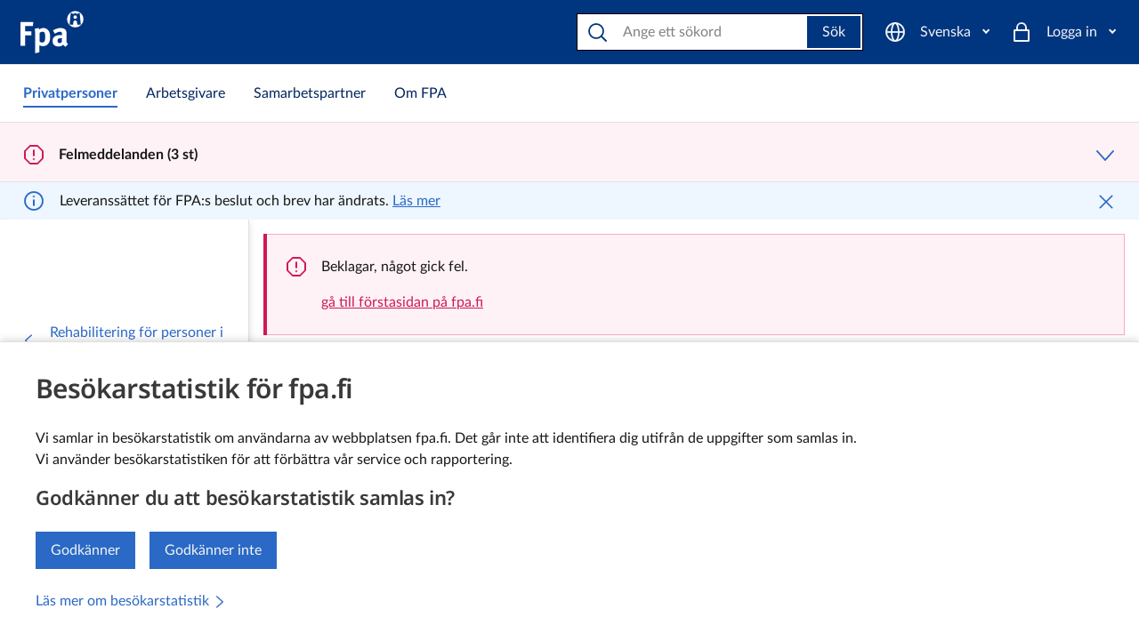

--- FILE ---
content_type: text/html; charset=utf-8
request_url: https://www.kela.fi/oras-kurs
body_size: 34639
content:
<!DOCTYPE html><html lang="sv" class="kds-theme-kela"><head><meta charSet="utf-8" data-next-head=""/><meta name="viewport" content="width=device-width, initial-scale=1" data-next-head=""/><title data-next-head="">ORAS-kurs | Privatpersoner | FPA</title><link rel="canonical" href="https://www.kela.fi/oras-kurs" data-next-head=""/><meta property="og:site_name" content="FPA" data-next-head=""/><meta property="og:url" content="https://www.kela.fi/oras-kurs" data-next-head=""/><meta property="og:type" content="website" data-next-head=""/><meta property="og:title" content="ORAS-kurs" data-next-head=""/><meta property="og:image" content="https://www.kela.fi/documents/20124/0/Kela_default.png/ee81aaf6-155d-0535-2591-94255189329f?t=1670506354014" data-next-head=""/><meta property="og:description" content="Lämpar sig för vuxna med psykiska symtom eller utmattningssymtom som äventyrar arbetsförmågan. Rehabiliteringen är multiprofessionell och genomförs i grupp." data-next-head=""/><meta property="twitter:site" content="FPA" data-next-head=""/><meta property="twitter:card" content="summary_large_image" data-next-head=""/><meta property="twitter:title" content="ORAS-kurs" data-next-head=""/><meta property="twitter:image" content="https://www.kela.fi/documents/20124/0/Kela_default.png/ee81aaf6-155d-0535-2591-94255189329f?t=1670506354014" data-next-head=""/><meta property="twitter:description" content="Lämpar sig för vuxna med psykiska symtom eller utmattningssymtom som äventyrar arbetsförmågan. Rehabiliteringen är multiprofessionell och genomförs i grupp." data-next-head=""/><meta name="robots" content="" data-next-head=""/><meta name="description" content="Lämpar sig för vuxna med psykiska symtom eller utmattningssymtom som äventyrar arbetsförmågan. Rehabiliteringen är multiprofessionell och genomförs i grupp." lang="sv" data-next-head=""/><link rel="alternate" href="https://www.kela.fi/oras-kurssi" hrefLang="fi" data-next-head=""/><link rel="alternate" href="https://www.kela.fi/oras-kurs" hrefLang="sv" data-next-head=""/><link rel="alternate" href="https://www.kela.fi/oras-course" hrefLang="en" data-next-head=""/><meta name="msapplication-confg" content="/browserconfg.xml"/><link rel="icon" href="/favicon/favicon.ico"/><link rel="apple-touch-icon" href="/favicon/apple-touch-icon.png"/><link data-next-font="" rel="preconnect" href="/" crossorigin="anonymous"/><link rel="preload" href="/_next/static/chunks/bc33b3afdfbe96ff.css" as="style"/><link rel="preload" href="/_next/static/chunks/6b1ce50df68fb96a.css" as="style"/><link rel="preload" href="/_next/static/chunks/ee44e6213b33e2df.css" as="style"/><link rel="preload" href="/_next/static/chunks/7636ff605b4fc410.css" as="style"/><link rel="stylesheet" href="/_next/static/chunks/bc33b3afdfbe96ff.css" data-n-g=""/><link rel="stylesheet" href="/_next/static/chunks/6b1ce50df68fb96a.css" data-n-g=""/><link rel="stylesheet" href="/_next/static/chunks/ee44e6213b33e2df.css" data-n-g=""/><link rel="stylesheet" href="/_next/static/chunks/7636ff605b4fc410.css"/><noscript data-n-css=""></noscript><script defer="" src="/_next/static/chunks/ffb23186f3db23f6.js"></script><script defer="" src="/_next/static/chunks/76d1333644f8ee0b.js"></script><script defer="" src="/_next/static/chunks/caef367ef95f9bd1.js"></script><script defer="" src="/_next/static/chunks/d465e33fe66f93b3.js"></script><script defer="" src="/_next/static/chunks/c2e62896c1a75afc.js"></script><script defer="" src="/_next/static/chunks/34d1044b40a3093a.js"></script><script defer="" src="/_next/static/chunks/878870622ea39d2c.js"></script><script defer="" src="/_next/static/chunks/74108fcf95f4cd96.js"></script><script defer="" src="/_next/static/chunks/b68d91825fa38df4.js"></script><script defer="" src="/_next/static/chunks/10b00d89a0d70c36.js"></script><script src="/_next/static/chunks/245e297a84ef58d8.js" defer=""></script><script src="/_next/static/chunks/e3eba83aaf94c9e7.js" defer=""></script><script src="/_next/static/chunks/edcd668314592949.js" defer=""></script><script src="/_next/static/chunks/turbopack-c9b44a058cb7d14f.js" defer=""></script><script src="/_next/static/chunks/24e406172f823b4c.js" defer=""></script><script src="/_next/static/chunks/fd6e546c582a27da.js" defer=""></script><script src="/_next/static/chunks/c822b1de7153499a.js" defer=""></script><script src="/_next/static/chunks/a00c5beac95e9eb7.js" defer=""></script><script src="/_next/static/chunks/4e0b143874ad98f3.js" defer=""></script><script src="/_next/static/chunks/9f19a64f998742a3.js" defer=""></script><script src="/_next/static/chunks/7a6ccfe27db509df.js" defer=""></script><script src="/_next/static/chunks/1cfe806fb7df8b1c.js" defer=""></script><script src="/_next/static/chunks/8ac0b123b3e5ec73.js" defer=""></script><script src="/_next/static/chunks/94c6ea702022e165.js" defer=""></script><script src="/_next/static/chunks/turbopack-065c7303ecbba788.js" defer=""></script><script src="/_next/static/K8R1rbP6akn_QdETVHtEo/_ssgManifest.js" defer=""></script><script src="/_next/static/K8R1rbP6akn_QdETVHtEo/_buildManifest.js" defer=""></script></head><body><link rel="preload" as="image" href="/documents/20124/5210895/elamassa-nosto-yrittaja-tyouupumus.jpg/88056b8b-af3e-a6c5-cdf5-9f0e1817f488?t=1695637385397"/><div id="__next"><div class=""><section aria-label="Inställningar för cookies" class="kds-cookie-banner kds-cookie-banner--bottom kds-hidden" id="kela-cookie-banner"><div class="kds-px-2 md:kds-px-6 kds-fluid-container kds-fluid-container--2xl kds-mx-auto kds-gx-0"><div class="kds-row kds-gx-0"><div class="kds-col"><h2 class="kds-heading kds-mt-0">Besökarstatistik för fpa.fi</h2><div class="kds-mb-4"><div class="">Vi samlar in besökarstatistik om användarna av webbplatsen fpa.fi. Det går inte att identifiera dig utifrån de uppgifter som samlas in. <br />
Vi använder besökarstatistiken för att förbättra vår service och rapportering.</div></div><h3 class="kds-heading kds-heading--4 kds-mt-0">Godkänner du att besökarstatistik samlas in?</h3><div role="group" class="kds-mb-4 kds-btn-group kds-btn-group--fluid xs:kds-btn-group--horizontal"><button class="kds-btn kds-btn--solid kds-btn--primary" aria-label="Jag godkänner insamlingen av besöksstatistik" type="button">Godkänner</button><button class="kds-btn kds-btn--solid kds-btn--primary" aria-label="Jag godkänner inte insamlingen av besöksstatistik" type="button">Godkänner inte</button></div><div><a class="kds-link kds-link--standalone" href="/kakor"><span class="kds-link__text">Läs mer om besökarstatistik</span><svg xmlns="http://www.w3.org/2000/svg" viewBox="0 0 24 24" width="1em" height="1em" aria-hidden="true" class="kds-link__type-icon kds-icon kds-icon--size-relative" role="img"><path fill="none" stroke="currentColor" stroke-linecap="round" stroke-linejoin="round" stroke-width="2" d="m7 21 10-9L7 3"></path><path fill="none" d="M-.14.11h24v24h-24z"></path></svg></a></div></div></div></div></section><div class="clip-content"><span id="focus-reset-target" class="kds-sr-only" tabindex="-1">ORAS-kurs | Privatpersoner | FPA</span><a class="kds-skip-link kds-sr-focusable" href="#main-content"><span>Gå till innehållet</span><svg xmlns="http://www.w3.org/2000/svg" viewBox="0 0 24 24" width="1em" height="1em" aria-hidden="true" class="kds-ml-2 kds-icon kds-icon--size-relative" role="img"><path fill="none" stroke="currentColor" stroke-linecap="round" stroke-linejoin="round" stroke-width="2" d="m7 21 10-9L7 3"></path><path fill="none" d="M-.14.11h24v24h-24z"></path></svg></a><div id="nav-root"><header class="kds-mainbar kds-mainbar--stack kds-mainbar--shadow kds-justify-between kds-flex-wrap kds-relative"><div class="kds-flex kds-items-center kds-pl-2" style="flex-grow:9999"><a href="/privatpersoner" data-track-content="true" data-content-name="kela-logo" data-content-piece="kela-logo" aria-label="FPA till ingångssidan"><svg xmlns="http://www.w3.org/2000/svg" viewBox="0 0 224.5 151.1" xml:space="preserve" height="48" width="73"><circle cx="194.3" cy="30.3" r="29.1" fill="#fff"></circle><path d="M178.2 8.3h5.8v2.6h7.2V8.3h6V11h7.2V8.3h5.7l3.8 41.3h-12.6s-.9-10-.9-9.6c.1.3-.9-5.6-6.5-5.2-5.9 0-6.2 5.8-6.2 5.8l-.8 9h-12.5l3.8-41.3z" fill="#003580"></path><circle cx="194.1" cy="22.9" r="6.2" fill="#fff"></circle><path d="M44.2 54.1H17.4v19.2h21.4v13.8H17.4v37.4H.5V40.4h45.6l-1.9 13.7zm52.9 64.7c-4.2 4.5-9.8 7-16.6 7-4.8 0-9.4-1.2-13-3.3.2 1.5.2 3.3.2 5.1V147l-15.6 4.1V79.5c0-8.1-.1-10.4-1-15.6l14.4-2.5c.6 2.2 1 3.9 1.1 5.8 2.8-3.4 9-5.8 15.3-5.8 4.4 0 8.8 1.5 12.2 3.8 6.7 4.5 11.5 12.5 11.5 26.8.1 13.1-2.1 19.9-8.5 26.8zM86.4 79.7c-1.2-3.4-3.8-5.2-7.7-5.2-4 0-7.9 1.7-10.8 4.7v30.1c2.2 1.8 5.7 3.6 9 3.6 8 0 11.1-5.4 11.1-19.6 0-5.8-.5-10.6-1.6-13.6zm74 48c-3.8-1.6-7.1-4.4-8.7-7.5-1.2 1.2-2.5 2.4-3.8 3.3-3 2.2-7.4 3.4-12.5 3.4-13.8 0-21.3-7-21.3-19.4 0-14.5 10-21.3 29.8-21.3 1.2 0 2.3 0 3.6.1v-2.5c0-6.9-1.3-9.2-7.3-9.2-5.2 0-11.3 2.5-17.9 7L115.4 70c3.3-2.1 5.7-3.3 10-5.1 6.1-2.5 11.3-3.6 16.9-3.6 10.4 0 17.6 3.9 20 10.8.8 2.5 1.2 4.5 1.1 11.1L163 104c-.1 6.8.4 9.7 5.8 13.8l-8.4 9.9zm-13.8-30.3c-11.3 0-15.1 2.1-15.1 9.4 0 4.8 3 8.1 7.1 8.1 3 0 6.1-1.6 8.5-4.2l.2-13.3h-.7z" fill="#fff"></path></svg></a></div><ul class="kds-mainbar__action-group kela-mainbar-action-group kds-ml-auto"><li class="kds-mainbar__action-group-item"><nav class="kds-dropdown" data-track-content="true" data-content-name="kielivalikko" data-content-piece="kielivalikko" aria-label="Välj språk"><button class="kds-mainbar__action kds-mainbar__action--with-icon kds-btn--toggle" data-testid="sitelanguage-menu-toggle" type="button" aria-haspopup="true" aria-expanded="false" labelutil="" lang="sv" aria-label="Svenska" data-track-content="true" data-content-name="kielivalikko" data-content-piece="kielivalikko"><svg xmlns="http://www.w3.org/2000/svg" viewBox="0 0 24 24" width="1em" height="1em" aria-hidden="true" class="kds-mainbar__action-icon kds-icon kds-icon--size-s" role="img"><path fill="none" d="M0 0h24v24H0z"></path><circle cx="12" cy="12" r="10" fill="none" stroke="currentColor" stroke-miterlimit="10" stroke-width="2"></circle><path fill="none" stroke="currentColor" stroke-miterlimit="10" stroke-width="2" d="M2 12h20"></path><ellipse cx="12" cy="12" fill="none" stroke="currentColor" stroke-linejoin="round" stroke-width="2" rx="4" ry="10"></ellipse></svg><span class="kds-mainbar__action-label"><span class="menu-login-label">Svenska</span></span></button></nav></li><li class="kds-mainbar__action-group-item"><ul class="kds-mainbar__action-group kds-ml-auto"><li class="kds-mainbar__action-group-item kds-hidden lg:kds-flex"><div class="kds-mainbar-search-v2" role="search"><div class="cludo_header_search_sv"><form class="kds-mainbar-search-v2__search cludo-input-form" role="search" id="cludo-header-search-input" data-track-content="true" data-content-name="haku" data-content-piece="Utmattning och ork i arbetet, ORAS-kurs"><div class="kds-input kds-mainbar-search-v2__input cludo-input-form__input"><div class="kds-input__addon kds-input__addon--before kds-input__addon--sm"><svg xmlns="http://www.w3.org/2000/svg" viewBox="0 0 24 24" width="1em" height="1em" aria-hidden="true" class="kds-mainbar-search-v2__icon kds-icon kds-icon--size-s" role="img"><path fill="none" d="M0 0h24v24H0z"></path><path fill="none" stroke="currentColor" stroke-linecap="round" stroke-linejoin="round" stroke-width="2" d="m22 22-5-5"></path><circle cx="11" cy="11" r="8" fill="none" stroke="currentColor" stroke-linecap="round" stroke-linejoin="round" stroke-width="2"></circle><path fill="none" d="M0 0h24v24H0z"></path></svg></div><input class="kds-input__input kds-input__input--sm" type="search" aria-label="Sök på webbplatsen" placeholder="Ange ett sökord" name="searchrequest"/><div class="kds-input__addon kds-input__addon--after kds-input__addon--sm"><button class="kds-mainbar-search-v2__btn cludo-input-form__search-button kds-btn kds-btn--solid kds-btn--primary" type="button">Sök</button></div></div></form></div></div></li><li class="kds-mainbar__action-group-item kds-flex lg:kds-hidden"><button class="kds-mainbar__action kds-mainbar__action--with-icon" type="button" id="mainbar-toggle-search" aria-label="Sök"><svg xmlns="http://www.w3.org/2000/svg" viewBox="0 0 24 24" width="1em" height="1em" aria-hidden="true" class="kds-mainbar__action-icon kds-icon kds-icon--size-s" role="img"><path fill="none" d="M0 0h24v24H0z"></path><path fill="none" stroke="currentColor" stroke-linecap="round" stroke-linejoin="round" stroke-width="2" d="m22 22-5-5"></path><circle cx="11" cy="11" r="8" fill="none" stroke="currentColor" stroke-linecap="round" stroke-linejoin="round" stroke-width="2"></circle><path fill="none" d="M0 0h24v24H0z"></path></svg><span class="kds-mainbar__action-label"><span class="menu-btn-label">Sök</span></span></button></li></ul></li><li class="kds-mainbar__action-group-item"><div class="kds-dropdown" data-track-content="true" data-content-name="kirjaudu valikko" data-content-piece="kirjaudu valikko"><button class="kds-mainbar__action kds-mainbar__action--with-icon kds-btn--toggle" data-testid="eServices-dropdown-toggle" type="button" aria-haspopup="true" aria-expanded="false" aria-label="Logga in"><svg xmlns="http://www.w3.org/2000/svg" viewBox="0 0 24 24" width="1em" height="1em" aria-hidden="true" class="kds-mainbar__action-icon kds-icon kds-icon--size-s" role="img"><path fill="none" d="M0 0h24v24H0z"></path><path fill="none" stroke="currentColor" stroke-linejoin="round" stroke-width="2" d="M4 10h16v12H4z"></path><path fill="none" stroke="currentColor" stroke-miterlimit="10" stroke-width="2" d="M17 10V7A5 5 0 0 0 7 7v3"></path></svg><span class="kds-mainbar__action-label"><span class=" menu-login-label">Logga in</span></span></button></div></li><li class="kds-mainbar__action-group-item"><button class="kds-mainbar__action kds-hidden kds-mainbar__action--with-icon" data-testid="mainbar-open-sidebar" type="button" data-track-content="true" data-content-name="mobiilivalikko" data-content-piece="Utmattning och ork i arbetet, ORAS-kurs" data-content-target="/oras-kurs" aria-label="Meny" id="mainbar-toogle-sidebar"><svg xmlns="http://www.w3.org/2000/svg" viewBox="0 0 24 24" width="1em" height="1em" aria-hidden="true" class="kds-mainbar__action-icon kds-icon kds-icon--size-s" role="img"><path fill="none" stroke="currentColor" stroke-linecap="round" stroke-linejoin="round" stroke-width="2" d="M3 6h18m0 12H3m-.03-5.96h18"></path><path fill="none" d="M0 0h24v24H0z"></path></svg><span class="kds-mainbar__action-label"><span class="menu-btn-label ">Meny</span></span></button></li></ul></header></div><div class="kds-w-full kds-block lg:kds-hidden" id="mobile-search"><div class="kds-hidden kds-container kds-mx-auto"><div class="cludo_header_search_mobile cludo_header_search_sv"><form class="kds-mainbar-search-v2__search cludo-input-form kds-p-0" role="search" id="cludo-header-mobile-search-input" data-track-content="true" data-content-name="haku" data-content-piece="Utmattning och ork i arbetet, ORAS-kurs"><div class="kds-input kds-mainbar-search-v2__input cludo-input-form__input"><input class="kds-input__input kds-input__input--sm" type="search" aria-label="Sök på webbplatsen" placeholder="Ange ett sökord" name="searchrequest"/><div class="kds-input__addon kds-input__addon--after kds-input__addon--sm"><button class="kds-mainbar-search-v2___btn cludo_header_mobile_search_icon kds-btn kds-btn--solid kds-btn--primary" type="button"><svg xmlns="http://www.w3.org/2000/svg" viewBox="0 0 24 24" width="1em" height="1em" aria-hidden="true" class="kds-icon kds-icon--size-s" role="img"><path fill="none" d="M0 0h24v24H0z"></path><path fill="none" stroke="currentColor" stroke-linecap="round" stroke-linejoin="round" stroke-width="2" d="m22 22-5-5"></path><circle cx="11" cy="11" r="8" fill="none" stroke="currentColor" stroke-linecap="round" stroke-linejoin="round" stroke-width="2"></circle><path fill="none" d="M0 0h24v24H0z"></path></svg></button></div></div></form></div><button class="mobile-search-btn kds-ml-2 kds-btn kds-btn--ghost-outline kds-btn--primary" aria-label="Stäng" type="button"><svg xmlns="http://www.w3.org/2000/svg" viewBox="0 0 24 24" width="1em" height="1em" aria-hidden="true" class="kds-icon kds-icon--size-s" role="img"><path fill="none" stroke="currentColor" stroke-linecap="round" stroke-miterlimit="10" stroke-width="2" d="M4 20 20 4m0 16L4 4"></path><path fill="none" d="M0 0h24v24H0z"></path></svg></button></div></div><div id="tabs-root"><div class="kela-container kds-container kds-mx-auto"><div data-track-content="true" data-content-name="kohderyhmävalikko" class="kelafi-tabs kds-tabs"><div class="kds-tabs__container"><nav id="kela-main-tabs" class="kds-tabs__list"><a href="/privatpersoner" class="kds-tabs__btn kds-tabs__btn--active" role="link" tabindex="0" aria-current="true" data-track-content="true" data-content-name="kohderyhmävalikko" data-content-piece="Privatpersoner" data-content-target="/privatpersoner"><span class="kds-tabs__btn-label"><span class="kelafi-tab-label">Privatpersoner</span><span class="kelafi-tab-label-small">Privat&shy;personer</span></span></a><a href="/arbetsgivare" class="kds-tabs__btn" role="link" tabindex="0" aria-current="false" data-track-content="true" data-content-name="kohderyhmävalikko" data-content-piece="Arbetsgivare" data-content-target="/arbetsgivare"><span class="kds-tabs__btn-label"><span class="kelafi-tab-label">Arbetsgivare</span><span class="kelafi-tab-label-small">Arbetsgivare</span></span></a><a href="/samarbetspartner" class="kds-tabs__btn" role="link" tabindex="0" aria-current="false" data-track-content="true" data-content-name="kohderyhmävalikko" data-content-piece="Samarbetspartner" data-content-target="/samarbetspartner"><span class="kds-tabs__btn-label"><span class="kelafi-tab-label">Samarbetspartner</span><span class="kelafi-tab-label-small">Samarbets&shy;partner</span></span></a><a href="/om-fpa" class="kds-tabs__btn" role="link" tabindex="0" aria-current="false" data-track-content="true" data-content-name="kohderyhmävalikko" data-content-piece="Om FPA" data-content-target="/om-fpa"><span class="kds-tabs__btn-label"><span class="kelafi-tab-label">Om FPA</span><span class="kelafi-tab-label-small">Om FPA</span></span></a></nav></div></div></div></div><div class="alert-root "><header role="banner"><div class="kelafi-alert-messages kds-alert kds-alert--collapsible kds-alert--danger" data-track-content="true" data-content-name="häiriötiedote"><h2 class="kds-alert__collapse-title"><button type="button" class="kds-alert__collapse-btn" id="_R_pd6_-toggle" aria-controls="_R_pd6_-body" aria-expanded="false"><span class="kds-alert__collapse-btn-title"><svg xmlns="http://www.w3.org/2000/svg" viewBox="0 0 24 24" width="1em" height="1em" aria-label="Obs!" class="kds-alert__icon kds-icon kds-icon--size-s" role="img"><path fill="none" d="M0 0h24v24H0z"></path><path fill="none" stroke="currentColor" stroke-linejoin="round" stroke-width="2" d="M16.14 2H7.86L2 7.86v8.28L7.86 22h8.28L22 16.14V7.86z"></path><path fill="none" stroke="currentColor" stroke-linecap="round" stroke-miterlimit="10" stroke-width="2" d="M12 7v6"></path><circle cx="12" cy="17" r="0.3" fill="none" stroke="currentColor" stroke-miterlimit="10" stroke-width="2"></circle></svg> <!-- -->Felmeddelanden (3 st)</span><span class="kds-alert__collapse-btn-toggle"><svg xmlns="http://www.w3.org/2000/svg" viewBox="0 0 24 24" width="1em" height="1em" aria-hidden="true" class="kds-icon kds-icon--size-s" role="img"><path fill="none" stroke="currentColor" stroke-linecap="round" stroke-linejoin="round" stroke-width="2" d="m3 7 9 10 9-10"></path><path fill="none" d="M0 0h24v24H0z"></path></svg></span></button></h2><div id="_R_pd6_-body" role="region" aria-labelledby="_R_pd6_-toggle" class="kds-collapse"><div class="kds-alert__content"><div class="kela-container kds-container kds-mx-auto"><p>Bluffmeddelanden sprids i MittFPA:s namn<!-- --> <a href="/felmeddelande/bluffmeddelanden-sprids-i-mittfpa-s-namn-2" class="kds-link kds-link--dark" data-track-content="true" data-content-name="häiriötiedote" data-content-piece="Bluffmeddelanden sprids i MittFPA:s namn" data-content-target="/felmeddelande/bluffmeddelanden-sprids-i-mittfpa-s-namn-2"><span class="kds-link__text">Läs mer</span></a></p><p>Serviceavbrott påverkar användningen av chattbotten 20–22.1.<!-- --> <a href="/felmeddelande/serviceavbrott-paverkar-anvandningen-av-chattbotten-20-22.1." class="kds-link kds-link--dark" data-track-content="true" data-content-name="häiriötiedote" data-content-piece="Serviceavbrott påverkar användningen av chattbotten 20–22.1." data-content-target="/felmeddelande/serviceavbrott-paverkar-anvandningen-av-chattbotten-20-22.1."><span class="kds-link__text">Läs mer</span></a></p><p>Avbrott i e-tjänsterna 22.1 kl. 6–8<!-- --> <a href="/felmeddelande/avbrott-i-e-tjansterna-22.1-kl.-6-8" class="kds-link kds-link--dark" data-track-content="true" data-content-name="häiriötiedote" data-content-piece="Avbrott i e-tjänsterna 22.1 kl. 6–8" data-content-target="/felmeddelande/avbrott-i-e-tjansterna-22.1-kl.-6-8"><span class="kds-link__text">Läs mer</span></a></p></div></div></div></div></header></div><div class="kela-container is-ssr not-root not-open kds-container kds-mx-auto" id="main-wrapper"><div class="kds-row"><div id="sidebar-root"><nav class="kds-sidebar ssr-sidebar kds-sidebar--hidden kds-sidebar--animated" tabindex="-1" aria-label="Huvudnavigation"><div><div class="kds-px-4 sm:kds-px-6 kds-pt-0 kds-pt-12 kds-pb-6"><span id="logo-placeholder" aria-hidden="true"></span></div><div class="kds-mb-4"><nav class="kds-nav"><nav class="kds-nav"><a href="/rehabilitering-for-personer-i-alla-aldrar" class="kds-nav__link hyphens-manual" id="sidebar-back"><span class="kds-mr-4"><svg xmlns="http://www.w3.org/2000/svg" viewBox="0 0 24 24" width="1em" height="1em" aria-hidden="true" class="kds-icon kds-icon--size-relative" role="img"><path fill="none" stroke="currentColor" stroke-linecap="round" stroke-linejoin="round" stroke-width="2" d="M17 21 7 12l10-9"></path><path fill="none" d="M0 0h24v24H0z"></path></svg></span><span>Rehabilitering för personer i alla åldrar</span></a></nav><ul class="kds-nav__list"><li class="kds-nav__item"><h2 class="kds-nav__heading kds-heading kds-heading--category"><a href="/rehabiliterings-och-anpassningskurser" class="kds-nav__link hyphens-manual" aria-label="Rehabiliterings- och anpassningskurser Innehåller undersidor">Rehabiliterings- och anpassningskurser</a></h2></li><li class="kds-nav__item"><a href="/rehabiliterings-och-anpassningskurser-sa-har-ansoker-du" class="kds-nav__link hyphens-manual" aria-label="Rehabiliterings- och anpassningskurser: Ansök så här">Ansök så här</a></li><li class="kds-nav__item"><a href="/hjarnskada-rehabilitering" class="kds-nav__link hyphens-manual" aria-label="Rehabiliterings- och anpassningskurser: Hjärnskada">Hjärnskada</a></li><li class="kds-nav__item"><a href="/stroke-rehabiliteringskurser" class="kds-nav__link hyphens-manual" aria-label="Rehabiliterings- och anpassningskurser: Stroke Innehåller undersidor">Stroke<span class="kds-ml-auto kds-nav__link--icon-after"><svg xmlns="http://www.w3.org/2000/svg" viewBox="0 0 24 24" width="1em" height="1em" aria-hidden="true" class="kds-icon kds-icon--size-relative" role="img"><path fill="none" stroke="currentColor" stroke-linecap="round" stroke-linejoin="round" stroke-width="2" d="m7 21 10-9L7 3"></path><path fill="none" d="M-.14.11h24v24h-24z"></path></svg></span></a></li><li class="kds-nav__item"><a href="/als-anpassningskurs" class="kds-nav__link hyphens-manual" aria-label="Rehabiliterings- och anpassningskurser: ALS anpassningskurs">ALS anpassningskurs</a></li><li class="kds-nav__item"><a href="/ibd-anpassningskurs" class="kds-nav__link hyphens-manual" aria-label="Rehabiliterings- och anpassningskurser: IBD anpassningskurs">IBD anpassningskurs</a></li><li class="kds-nav__item"><a href="/diabetes-anpassningskurs" class="kds-nav__link hyphens-manual" aria-label="Rehabiliterings- och anpassningskurser: Diabetes anpassningskurs Innehåller undersidor">Diabetes anpassningskurs<span class="kds-ml-auto kds-nav__link--icon-after"><svg xmlns="http://www.w3.org/2000/svg" viewBox="0 0 24 24" width="1em" height="1em" aria-hidden="true" class="kds-icon kds-icon--size-relative" role="img"><path fill="none" stroke="currentColor" stroke-linecap="round" stroke-linejoin="round" stroke-width="2" d="m7 21 10-9L7 3"></path><path fill="none" d="M-.14.11h24v24h-24z"></path></svg></span></a></li><li class="kds-nav__item"><a href="/organtransplantation-anpassningstraning" class="kds-nav__link hyphens-manual" aria-label="Rehabiliterings- och anpassningskurser: Organtransplantation">Organtransplantation</a></li><li class="kds-nav__item"><a href="/epilepsi-rehabilitering" class="kds-nav__link hyphens-manual" aria-label="Rehabiliterings- och anpassningskurser: Epilepsi">Epilepsi</a></li><li class="kds-nav__item"><a href="/sallsynta-bindvavssjukdomar-rehabilitering" class="kds-nav__link hyphens-manual" aria-label="Rehabiliterings- och anpassningskurser: Sällsynta bindvävssjukdomar">Sällsynta bindvävssjukdomar</a></li><li class="kds-nav__item"><a href="/sjukdomar-i-andningsorganen-anpassingskurser" class="kds-nav__link hyphens-manual" aria-label="Rehabiliterings- och anpassningskurser: Sjukdomar i andningsorganen">Sjukdomar i andningsorganen</a></li><li class="kds-nav__item"><a href="/sallsynta-sjukdomar-rehabilitering-for-barn" class="kds-nav__link hyphens-manual" aria-label="Rehabiliterings- och anpassningskurser: Sällsynta sjukdomar hos barn">Sällsynta sjukdomar hos barn</a></li><li class="kds-nav__item"><a href="/celiaki-rehabilitering" class="kds-nav__link hyphens-manual" aria-label="Rehabiliterings- och anpassningskurser: Celiaki">Celiaki</a></li><li class="kds-nav__item"><a href="/utvecklingsrelaterad-sprakstorning-rehabilitering-for-barn" class="kds-nav__link hyphens-manual" aria-label="Rehabiliterings- och anpassningskurser: Utvecklingsrelaterad språkstörning hos barn">Utvecklingsrelaterad språkstörning hos barn</a></li><li class="kds-nav__item"><a href="/downs-syndrom-rehabilitering-for-barn" class="kds-nav__link hyphens-manual" aria-label="Rehabiliterings- och anpassningskurser: Downs syndrom hos barn">Downs syndrom hos barn</a></li><li class="kds-nav__item"><a href="/cp-eller-annan-medfodd-rorelsenedsattning-rehabilitering-for-barn" class="kds-nav__link hyphens-manual" aria-label="Rehabiliterings- och anpassningskurser: Cp-syndrom eller annan medfödd rörelsenedsättning hos barn">Cp-syndrom eller annan medfödd rörelsenedsättning hos barn</a></li><li class="kds-nav__item"><a href="/intellektuell-funktionsnedsattning-rehabilitering-for-barn" class="kds-nav__link hyphens-manual" aria-label="Rehabiliterings- och anpassningskurser: Intellektuell funktionsnedsättning, flerfunktionsnedsättning eller blandad specifik utvecklingsstörning hos barn">Intellektuell funktionsnedsättning, flerfunktionsnedsättning eller blandad specifik utvecklingsstörning hos barn</a></li><li class="kds-nav__item"><a href="/rehabiliteringskurs-for-personer-med-rorelsestorningar" class="kds-nav__link hyphens-manual" aria-label="Rehabiliterings- och anpassningskurser: Rörelsestörningar">Rörelsestörningar</a></li><li class="kds-nav__item"><a href="/rehabiliteringskurser-for-personer-med-psykiska-sjukdomar-eller-syndrom" class="kds-nav__link hyphens-manual" aria-label="Rehabiliterings- och anpassningskurser: Psykiska sjukdomar eller syndrom Innehåller undersidor">Psykiska sjukdomar eller syndrom<span class="kds-ml-auto kds-nav__link--icon-after"><svg xmlns="http://www.w3.org/2000/svg" viewBox="0 0 24 24" width="1em" height="1em" aria-hidden="true" class="kds-icon kds-icon--size-relative" role="img"><path fill="none" stroke="currentColor" stroke-linecap="round" stroke-linejoin="round" stroke-width="2" d="m7 21 10-9L7 3"></path><path fill="none" d="M-.14.11h24v24h-24z"></path></svg></span></a></li><li class="kds-nav__item"><a href="/multipel-skleros-rehabiliterings-och-anpassingskurser" class="kds-nav__link hyphens-manual" aria-label="Rehabiliterings- och anpassningskurser: Multipel skleros (MS) Innehåller undersidor">Multipel skleros (MS)<span class="kds-ml-auto kds-nav__link--icon-after"><svg xmlns="http://www.w3.org/2000/svg" viewBox="0 0 24 24" width="1em" height="1em" aria-hidden="true" class="kds-icon kds-icon--size-relative" role="img"><path fill="none" stroke="currentColor" stroke-linecap="round" stroke-linejoin="round" stroke-width="2" d="m7 21 10-9L7 3"></path><path fill="none" d="M-.14.11h24v24h-24z"></path></svg></span></a></li><li class="kds-nav__item"><a href="/demenssjukdom-rehabilitering" class="kds-nav__link hyphens-manual" aria-label="Rehabiliterings- och anpassningskurser: Demenssjukdom">Demenssjukdom</a></li><li class="kds-nav__item"><a href="/utvecklingsneurologiska-funktionsnedsattningar" class="kds-nav__link hyphens-manual" aria-label="Rehabiliterings- och anpassningskurser: Utvecklingsneurologiska funktionsnedsättningar Innehåller undersidor">Utvecklingsneurologiska funktionsnedsättningar<span class="kds-ml-auto kds-nav__link--icon-after"><svg xmlns="http://www.w3.org/2000/svg" viewBox="0 0 24 24" width="1em" height="1em" aria-hidden="true" class="kds-icon kds-icon--size-relative" role="img"><path fill="none" stroke="currentColor" stroke-linecap="round" stroke-linejoin="round" stroke-width="2" d="m7 21 10-9L7 3"></path><path fill="none" d="M-.14.11h24v24h-24z"></path></svg></span></a></li><li class="kds-nav__item"><a href="/synnedsattning-anpassningskurs" class="kds-nav__link hyphens-manual" aria-label="Rehabiliterings- och anpassningskurser: Synnedsättning">Synnedsättning</a></li><li class="kds-nav__item"><a href="/rehabiliteringskurser-for-narstaendevardare" class="kds-nav__link hyphens-manual" aria-label="Rehabiliterings- och anpassningskurser: Närståendevårdare Innehåller undersidor">Närståendevårdare<span class="kds-ml-auto kds-nav__link--icon-after"><svg xmlns="http://www.w3.org/2000/svg" viewBox="0 0 24 24" width="1em" height="1em" aria-hidden="true" class="kds-icon kds-icon--size-relative" role="img"><path fill="none" stroke="currentColor" stroke-linecap="round" stroke-linejoin="round" stroke-width="2" d="m7 21 10-9L7 3"></path><path fill="none" d="M-.14.11h24v24h-24z"></path></svg></span></a></li><li class="kds-nav__item"><a href="/kurser-for-personer-med-reumatism-eller-psoriasisartrit" class="kds-nav__link hyphens-manual" aria-label="Rehabiliterings- och anpassningskurser: Reumatism och psoriasisartrit Innehåller undersidor">Reumatism och psoriasisartrit<span class="kds-ml-auto kds-nav__link--icon-after"><svg xmlns="http://www.w3.org/2000/svg" viewBox="0 0 24 24" width="1em" height="1em" aria-hidden="true" class="kds-icon kds-icon--size-relative" role="img"><path fill="none" stroke="currentColor" stroke-linecap="round" stroke-linejoin="round" stroke-width="2" d="m7 21 10-9L7 3"></path><path fill="none" d="M-.14.11h24v24h-24z"></path></svg></span></a></li><li class="kds-nav__item"><a href="/hjartsjukdomar-rehabiliteringskurser" class="kds-nav__link hyphens-manual" aria-label="Rehabiliterings- och anpassningskurser: Hjärtsjukdomar">Hjärtsjukdomar</a></li><li class="kds-nav__item"><a href="/anpassningskurser-for-personer-med-cancer" class="kds-nav__link hyphens-manual" aria-label="Rehabiliterings- och anpassningskurser: Cancersjukdomar Innehåller undersidor">Cancersjukdomar<span class="kds-ml-auto kds-nav__link--icon-after"><svg xmlns="http://www.w3.org/2000/svg" viewBox="0 0 24 24" width="1em" height="1em" aria-hidden="true" class="kds-icon kds-icon--size-relative" role="img"><path fill="none" stroke="currentColor" stroke-linecap="round" stroke-linejoin="round" stroke-width="2" d="m7 21 10-9L7 3"></path><path fill="none" d="M-.14.11h24v24h-24z"></path></svg></span></a></li><li class="kds-nav__item"><a href="/tules-kurser" class="kds-nav__link hyphens-manual" aria-label="Rehabiliterings- och anpassningskurser: Sjukdomar i rörelseorganen Innehåller undersidor">Sjukdomar i rörelseorganen<span class="kds-ml-auto kds-nav__link--icon-after"><svg xmlns="http://www.w3.org/2000/svg" viewBox="0 0 24 24" width="1em" height="1em" aria-hidden="true" class="kds-icon kds-icon--size-relative" role="img"><path fill="none" stroke="currentColor" stroke-linecap="round" stroke-linejoin="round" stroke-width="2" d="m7 21 10-9L7 3"></path><path fill="none" d="M-.14.11h24v24h-24z"></path></svg></span></a></li><li class="kds-nav__item"><a href="/oras-kurs" aria-current="page" class="kds-nav__link hyphens-manual kds-nav__link--active" id="sidebar-focus-target" aria-label="Rehabiliterings- och anpassningskurser: Utmattning och ork i arbetet, ORAS-kurs">Utmattning och ork i arbetet, ORAS-kurs</a></li><li class="kds-nav__item"><a href="/rehabiliteringskurs-for-personer-med-somnapne" class="kds-nav__link hyphens-manual" aria-label="Rehabiliterings- och anpassningskurser: Sömnapné">Sömnapné</a></li><li class="kds-nav__item"><a href="/sjukdomar-i-musklerna-och-det-perifera-nervsystemet-anpassningstraning" class="kds-nav__link hyphens-manual" aria-label="Rehabiliterings- och anpassningskurser: Sjukdomar i musklerna och det perifera nervsystemet">Sjukdomar i musklerna och det perifera nervsystemet</a></li></ul><hr/><h2 class="kds-nav__heading kds-heading kds-heading--category">Snabblänkar</h2><ul class="kds-nav__list"><li class="kds-nav__item"><a href="/blanketter" class="kds-nav__link hyphens-manual"><span class="kds-mr-4"><svg xmlns="http://www.w3.org/2000/svg" viewBox="0 0 32 32" width="1em" height="1em" aria-hidden="true" class="kds-icon kds-icon--size-m" style="color:#2a69c5" role="img"><path fill="none" d="M0 0h32v32H0z"></path><circle cx="16" cy="16" r="15" fill="none" stroke="currentColor" stroke-linecap="round" stroke-linejoin="round" stroke-width="1.1"></circle><path fill="none" stroke="currentColor" stroke-linecap="round" stroke-linejoin="round" stroke-width="1.1" d="M17.61 7v5.14h5.14"></path><path fill="none" stroke="currentColor" stroke-linecap="round" stroke-linejoin="round" stroke-width="1.1" d="m17.61 7 5.14 5.14V25H9.25V7z"></path></svg></span>Blanketter</a></li><li class="kds-nav__item"><a href="/fran-ansokan-till-beslut" class="kds-nav__link hyphens-manual"><span class="kds-mr-4"><svg xmlns="http://www.w3.org/2000/svg" viewBox="0 0 32 32" width="1em" height="1em" aria-hidden="true" class="kds-icon kds-icon--size-m" style="color:#2a69c5" role="img"><circle cx="16" cy="16" r="15" fill="none" stroke="currentColor" stroke-linecap="round" stroke-linejoin="round" stroke-width="1.1"></circle><path fill="none" d="M0 0h32v32H0z"></path><circle cx="16" cy="8" r="2" fill="none" stroke="currentColor" stroke-linecap="round" stroke-linejoin="round" stroke-width="1.1"></circle><path fill="none" stroke="currentColor" stroke-linecap="round" stroke-linejoin="round" stroke-width="1.1" d="M18 26.5h-4v-13l4-1z"></path></svg></span>Från ansökan till beslut</a></li><li class="kds-nav__item"><a href="/kundservice" class="kds-nav__link hyphens-manual"><span class="kds-mr-4"><svg xmlns="http://www.w3.org/2000/svg" viewBox="0 0 32 32" width="1em" height="1em" aria-hidden="true" class="kds-icon kds-icon--size-m" style="color:#2a69c5" role="img"><circle cx="16" cy="16" r="15" fill="none" stroke="currentColor" stroke-linecap="round" stroke-linejoin="round" stroke-width="1.1"></circle><path fill="none" stroke="currentColor" stroke-linecap="round" stroke-linejoin="round" stroke-width="1.1" d="M13.86 8.73c.53-.66 1.28-1.25 2.3-1.56 2.44-.73 4.78.08 5.51 1.46.38.06.79.2 1.13.41.19.11.35.25.48.39.08.1.16.2.23.3.45.68.52 1.43.35 2.27l-.49 3.86c-.04.28-.27.49-.56.49h-.38c-.2 1.13-.66 2.13-1.27 2.88-.76.93-1.76 1.5-2.87 1.5-.65 0-1.26-.19-1.8-.54m4.33-.39.18 1.7c.07.69.56 1.26 1.22 1.46l4.26 1.24c.54.16 1 .5 1.31.97"></path><path fill="none" stroke="currentColor" stroke-linecap="round" stroke-linejoin="round" stroke-width="1.1" d="M7.61 11.65c-.45.68-.52 1.43-.35 2.27l.49 3.86c.04.28.27.49.56.49h.38c.2 1.13.66 2.13 1.27 2.88.76.93 1.76 1.5 2.87 1.5 2.01 0 3.69-1.87 4.14-4.38h.47c.3 0 .55-.23.56-.53.07-1.38.22-4.47.22-4.47.09-1.1-.83-3.44-3.27-4.17s-4.78.08-5.51 1.46c-.38.06-.79.2-1.13.41-.19.11-.35.25-.48.39-.08.1-.16.2-.23.3Z"></path><path fill="none" stroke="currentColor" stroke-linecap="round" stroke-linejoin="round" stroke-width="1.1" d="m23.1 29.03-.53-1.46c-.26-.7-.83-1.25-1.55-1.46l-4.26-1.24c-.66-.19-1.15-.77-1.22-1.46l-.18-1.7m-5.06.01-.18 1.7c-.07.69-.56 1.26-1.22 1.46l-4.03 1.18"></path><path fill="none" d="M0 0h32v32H0z"></path></svg></span>Kundservice</a></li><li class="kds-nav__item"><a href="/berakningar" class="kds-nav__link hyphens-manual"><span class="kds-mr-4"><svg xmlns="http://www.w3.org/2000/svg" viewBox="0 0 32 32" width="1em" height="1em" aria-hidden="true" class="kds-icon kds-icon--size-m" style="color:#2a69c5" role="img"><path fill="none" d="M0 0h32v32H0z"></path><circle cx="16" cy="16" r="15" fill="none" stroke="currentColor" stroke-linecap="round" stroke-linejoin="round" stroke-width="1.1"></circle><path fill="none" stroke="currentColor" stroke-linecap="round" stroke-linejoin="round" stroke-width="1.1" d="M9.81 6.38v6.87M6.38 9.81h6.87m-6.19 11h5.5m-5.5 2.75h5.5m6.19-13.75h6.87m-7.13 11.35h4.3m-4.3 2.06h3.77m2.52-3.18a2.845 2.845 0 0 0-2.42-1.29h0c-1.66 0-3.01 1.29-3.01 3.44s1.35 3.44 3.01 3.44h0c.99 0 1.87-.46 2.42-1.29"></path></svg></span>Räknare</a></li></ul></nav></div></div></nav></div><div id="content-root"><div class="kela-content-container kds-container kds-mx-auto"><div class="kds-row"><div class="kds-col"><div class="full-width-element"><div class="kds-row"><nav class="kds-breadcrumb kds-mt-10 kds-mb-2" data-track-content="true" data-content-name="murupolku" aria-label="Här är du"><ol><li class="kds-breadcrumb__item"><a href="/privatpersoner" data-track-content="true" data-content-name="murupolku" data-content-piece="Privatpersoner" data-content-target="/privatpersoner"><svg xmlns="http://www.w3.org/2000/svg" viewBox="0 0 24 24" width="1em" height="1em" aria-hidden="true" class="kds-mr-1 kds-mb-1 kds-icon kds-icon--size-relative" role="img"><path fill="none" stroke="currentColor" stroke-linecap="round" stroke-linejoin="round" stroke-width="2" d="M21 21H3V9l9-7 9 7z"></path><path fill="none" stroke="currentColor" stroke-linecap="round" stroke-linejoin="round" stroke-width="2" d="M9 21v-8h6v8"></path><path fill="none" d="M0 0h24v24H0z"></path></svg> <!-- -->Privatpersoner</a><span class="kds-breadcrumb__divider">/</span></li><li class="kds-breadcrumb__item"><a href="/rehabilitering" data-track-content="true" data-content-name="murupolku" data-content-piece="Rehabilitering" data-content-target="/rehabilitering"> <!-- -->Rehabilitering</a><span class="kds-breadcrumb__divider">/</span></li><li class="kds-breadcrumb__item"><a href="/rehabilitering-for-personer-i-alla-aldrar" data-track-content="true" data-content-name="murupolku" data-content-piece="Rehabilitering för personer i alla åldrar" data-content-target="/rehabilitering-for-personer-i-alla-aldrar"> <!-- -->Rehabilitering för personer i alla åldrar</a><span class="kds-breadcrumb__divider">/</span></li><li class="kds-breadcrumb__item"><a href="/rehabiliterings-och-anpassningskurser" data-track-content="true" data-content-name="murupolku" data-content-piece="Rehabiliterings- och anpassningskurser" data-content-target="/rehabiliterings-och-anpassningskurser"> <!-- -->Rehabiliterings- och anpassningskurser</a><span class="kds-breadcrumb__divider">/</span></li><li class="kds-breadcrumb__item kds-breadcrumb__item--active" aria-current="page"> <!-- -->Utmattning och ork i arbetet, ORAS-kurs</li></ol></nav></div></div><div class="kds-row"><main class="kds-col md:kds-col--size md:kds-col--12 lg:kds-col--size lg:kds-col--12" id="main-content"><article><h1 class="kds-heading kds-heading--display-4">Kursen Oras – Stöd vid utmattning</h1><p><picture class=" narrow"><source media="(max-width:375px)" srcSet="https://www.kela.fi/api/adaptive-media/d/992x0/guest/nosto-oras-henkilo-neuloo-jpg-1"/><source media="(max-width:575px)" srcSet="https://www.kela.fi/api/adaptive-media/d/1200x0/guest/nosto-oras-henkilo-neuloo-jpg-1"/><source media="(max-width:767px)" srcSet="https://www.kela.fi/api/adaptive-media/d/1400x0/guest/nosto-oras-henkilo-neuloo-jpg-1"/><img tabindex="0" alt="En person stickar." src="https://www.kela.fi/api/documents/d/guest/nosto-oras-henkilo-neuloo-jpg-1"/></picture></p><p>Behöver du stöd för att orka i arbetet eller kämpar du med utmattning? Kursen Oras är avsedd för dig som vill hitta metoder för att hantera belastningsfaktorer i ditt liv och stärka din arbetsförmåga.</p><h2 class="kds-heading kds-heading--2">Vem riktar sig kursen Oras till?</h2><p>Kursen är avsedd för dig</p><p>som är över 18 år</p><ul class="kds-list kds-list--unordered">
	<li class="kds-list__item">som är i arbetslivet eller som tillfälligt är borta från arbetet på grund av sjukledighet</li>
	<li class="kds-list__item">som har psykiska utmattningssymptom</li>
	<li class="kds-list__item">vars arbets-, studie- eller funktionsförmåga är nedsatt på grund av psykisk ohälsa</li>
	<li class="kds-list__item">som har vilja och motivation att delta i grupprehabilitering.</li>
</ul><h2 class="kds-heading kds-heading--2">Vilken typ av stöd erbjuder en Oras-kurs?</h2><p>På kursen får du</p><ul class="kds-list kds-list--unordered">
	<li class="kds-list__item">stöd för att hantera din livssituation</li>
	<li class="kds-list__item">verktyg för att identifiera och hantera arbetsrelaterade belastningsfaktorer</li>
	<li class="kds-list__item">multiprofessionellt stöd och kamratstöd i en uppmuntrande atmosfär</li>
	<li class="kds-list__item">möjlighet att lära dig att identifiera dina styrkor och utnyttja dem i din vardag.</li>
</ul><p>Det ordnas kurser på både finska och svenska.</p><div class="kela-citation"><div class="kela-citation-content">
<p>”Diskussionerna med personalen har varit till stor hjälp. Men lika viktigt är också det kamratstöd jag fått av de andra kursdeltagarna. De har upplevt liknande saker själva, så de vet exakt vad jag talar om.”</p>

<p>Respons av en kursdeltagare</p>
</div></div><div data-track-content="true" data-content-name="cta" class="ctabox-container narrow"><div class="box-wrapper kds-flex kds-flex-col kds-justify-center kds-items-center kds-py-6 kds-text-center"><h2 class="kds-mt-0 kds-mb-2 kds-heading kds-heading--4">Kontrollera i vår söktjänst när det ordnas kurser</h2><div><div class="kds-mb-6">
<!-- -->

<p class="kela-cta-paragraph">Använd sökordet ”Oras-kurs”.</p>

<p></p>
</div></div><a href="https://kuntoutus.kela.fi/kurssihaku?lang=se" target="_self" class="kds-m-0 kds-btn kds-btn--solid kds-btn--dark kds-btn--icon-after" data-track-content="true" data-content-name="cta" data-content-target="https://kuntoutus.kela.fi/kurssihaku?lang=se" data-content-piece="Sök rehabiliteringskurs"><span>Sök rehabiliteringskurs</span><svg xmlns="http://www.w3.org/2000/svg" viewBox="0 0 24 24" width="1em" height="1em" aria-hidden="true" class="kds-ml-2 kds-icon kds-icon--size-relative" role="img"><path fill="none" stroke="currentColor" stroke-linecap="round" stroke-linejoin="round" stroke-width="2" d="m7 21 10-9L7 3"></path><path fill="none" d="M-.14.11h24v24h-24z"></path></svg></a></div></div><h2 class="kds-heading kds-heading--2">Mångsidig rehabilitering som genomförs på ett flexibelt sätt</h2><p>Syftet med en Oras-kurs är att erbjuda hjälp att hitta lösningar för att hantera utmaningar i arbetet och vardagen. Kursen ger dig resurser att skapa balans i vardagen och hjälper dig att upptäcka hur dina styrkor kan stödja ditt välbefinnande.</p><p>Kursen genomförs som en kombination av rehabilitering ansikte mot ansikte och distansrehabilitering för att det ska vara möjligt att flexibelt passa in rehabiliteringen i vardagen. </p><p><strong>Rehabilitering ansikte mot ansikte:</strong> 10 dagar som genomförs i två perioder på 5 dygn. Du kan övernatta på rehabiliteringsstället eller bo hemma och åka till rehabiliteringen varje dag.</p><p><strong>Distansrehabilitering:</strong> 8 veckor som omfattar digital rehabilitering, handledning i anslutning till den digitala rehabiliteringen och personliga videosamtal med en sakkunnig.</p><p>Under kursen deltar du i gruppdiskussioner, smågruppsarbete och individuella möten med sakkunniga. Innehållet skräddarsys efter dina behov.</p><p>Under den första rehabiliteringsperioden får du en introduktion inför distansrehabiliteringsperioden. Du behöver alltså inte ha några särskilda datatekniska kunskaper för att kunna delta i kursen. Vid behov får du låna utrustning för distansrehabiliteringen.</p><p>Serviceproducenten kontaktar dig före rehabiliteringen och efter rehabiliteringens slut, för att du ska få bästa möjliga stöd även i fortsättningen.</p><p><strong>På kursen får du stöd av följande sakkunniga:</strong></p><ul class="kds-list kds-list--unordered">
	<li class="kds-list__item">en specialistläkare i psykiatri, företagshälsovård eller allmänmedicin</li>
	<li class="kds-list__item">en psykoterapeut eller sjukskötare</li>
	<li class="kds-list__item">en psykolog</li>
	<li class="kds-list__item">en fysioterapeut eller företagsfysioterapeut.</li>
</ul><p>Dessutom medverkar annan yrkesutbildad personal i rehabiliteringen utifrån dina individuella behov.</p><h2 class="kds-heading kds-heading--2">Läs mer</h2><div class="kds-my-6"><ul class="kds-mb-0 kds-list kds-list--unordered kds-list--unstyled"><li class="kds-mb-2 kds-list__item"><a href="/rehabiliterings-och-anpassningskurser-sa-har-ansoker-du" class="kds-link kds-link--standalone"><span class="kds-link__text">Så här söker du till en kurs</span><svg xmlns="http://www.w3.org/2000/svg" viewBox="0 0 24 24" width="1em" height="1em" aria-hidden="true" class="kds-link__type-icon kds-icon kds-icon--size-relative" role="img"><path fill="none" stroke="currentColor" stroke-linecap="round" stroke-linejoin="round" stroke-width="2" d="m7 21 10-9L7 3"></path><path fill="none" d="M-.14.11h24v24h-24z"></path></svg></a></li><li class="kds-mb-2 kds-list__item"><a href="/documents/20124/955987/oras-kurs-vuxna.pdf/3163d1e5-455c-3476-50ea-3f60919c5770?t=1634733957996" class="kds-link kds-link--standalone"><span class="kds-link__text">Servicebeskrivningen för rehabiliteringen (pdf)</span><svg xmlns="http://www.w3.org/2000/svg" viewBox="0 0 24 24" width="1em" height="1em" aria-hidden="true" class="kds-link__type-icon kds-icon kds-icon--size-relative" role="img"><path fill="none" stroke="currentColor" stroke-linecap="round" stroke-linejoin="round" stroke-width="2" d="m7 21 10-9L7 3"></path><path fill="none" d="M-.14.11h24v24h-24z"></path></svg></a></li></ul></div></article><article><div class="kds-card kds-card--outline kds-card--horizontal kds-mb-6 card-lift card-lift-horizontal " data-track-content="true" data-content-name="nostokortti" data-content-piece="Utbrändheten har ingen åldersgräns"><figure class="kds-card__image kds-ratio" data-no-lightbox="true"><img class="kds-card__image-content" src="/documents/20124/5210895/elamassa-nosto-yrittaja-tyouupumus.jpg/88056b8b-af3e-a6c5-cdf5-9f0e1817f488?t=1695637385397" alt="Mannen skrattar"/></figure><div class="kds-card__body kds-flex kds-items-center"><div><h2 class="kds-card__title card-lift-title kds-heading kds-heading--4">Utbrändheten har ingen åldersgräns</h2><div class="card-lift-content">
<!-- -->

<p>På FPA:s Oras-kurs har närvårdaren Niko Suokas fått stöd och handledning i att orka i arbetet.</p>

<p></p>
</div><a href="https://elamassa.fi/sv/halsa/utbrandhet-har-ingen-aldersgrans-aterhamtningen-mot-ett-nytt-arbetsjag-borjar-pa-oras-kursen/" class="kds-m-0 kds-btn kds-btn--outline kds-btn--dark kds-btn--icon-after" aria-label="Läs mer (mittiallt.fi): Utbrändheten har ingen åldersgräns"><span>Läs mer (mittiallt.fi)</span><svg xmlns="http://www.w3.org/2000/svg" viewBox="0 0 24 24" width="1em" height="1em" aria-hidden="true" class="kds-ml-2 kds-icon kds-icon--size-relative" role="img"><path fill="none" stroke="currentColor" stroke-linecap="round" stroke-linejoin="round" stroke-width="2" d="m7 21 10-9L7 3"></path><path fill="none" d="M-.14.11h24v24h-24z"></path></svg></a></div></div></div><p> </p></article></main></div><section class="bottom-section"><div class="pagefeedback-container narrow  kds-mt-2 kds-mb-8 kds-row" id="pagefeedback-container" role="complementary" aria-labelledby="pagefeedback-heading"><div class="kds-col kds-col--size kds-col--12"><h2 class="kds-text-dark kds-text-center kds-mt-0 kds-heading kds-heading--4" id="pagefeedback-heading"><span tabindex="-1">Vad tycker du om sidan?</span></h2><div class="kds-row"><div class="kds-col"><div class="pagefeedback-buttons-wrapper"><div class="pagefeedback-buttons"><button data-testid="feedback-IconUiFaceVeryHappy" class="kds-text-dark kds-border-dark kds-mx-auto kds-btn kds-btn--outline kds-btn--primary kds-btn--icon-before" aria-describedby="pagefeedback-heading" type="button"><svg xmlns="http://www.w3.org/2000/svg" viewBox="0 0 24 24" width="1em" height="1em" aria-hidden="true" class="kds-mr-2 kds-icon kds-icon--size-relative" role="img"><circle cx="12" cy="12" r="10" fill="none" stroke="currentColor" stroke-linecap="round" stroke-linejoin="round" stroke-width="1.4"></circle><circle cx="15.5" cy="8.5" r="0.5" fill="none" stroke="currentColor" stroke-linecap="round" stroke-linejoin="round" stroke-width="1.4"></circle><circle cx="8.5" cy="8.5" r="0.5" fill="none" stroke="currentColor" stroke-linecap="round" stroke-linejoin="round" stroke-width="1.4"></circle><path fill="none" stroke="currentColor" stroke-linecap="round" stroke-linejoin="round" stroke-width="1.4" d="M7 13c.47 2.28 2.53 4 5 4s4.53-1.72 5-4"></path><path fill="none" d="M0 0h24v24H0z"></path></svg><span>Hittade det jag sökte</span></button><button data-testid="feedback-IconUiFaceHappy" class="kds-text-dark kds-border-dark kds-mx-auto kds-btn kds-btn--outline kds-btn--primary kds-btn--icon-before" aria-describedby="pagefeedback-heading" type="button"><svg xmlns="http://www.w3.org/2000/svg" viewBox="0 0 24 24" width="1em" height="1em" aria-hidden="true" class="kds-mr-2 kds-icon kds-icon--size-relative" role="img"><circle cx="12" cy="12" r="10" fill="none" stroke="currentColor" stroke-linecap="round" stroke-linejoin="round" stroke-width="1.4"></circle><circle cx="15.5" cy="8.5" r="0.5" fill="none" stroke="currentColor" stroke-linecap="round" stroke-linejoin="round" stroke-width="1.4"></circle><circle cx="8.5" cy="8.5" r="0.5" fill="none" stroke="currentColor" stroke-linecap="round" stroke-linejoin="round" stroke-width="1.4"></circle><path fill="none" stroke="currentColor" stroke-linecap="round" stroke-linejoin="round" stroke-width="1.4" d="M17 14c-1.31 1.24-3.07 2-5 2s-3.69-.76-5-2"></path><path fill="none" d="M0 0h24v24H0z"></path></svg><span>Hittade delvis det jag sökte</span></button><button data-testid="feedback-IconUiFaceSad" class="kds-text-dark kds-border-dark kds-mx-auto kds-btn kds-btn--outline kds-btn--primary kds-btn--icon-before" aria-describedby="pagefeedback-heading" type="button"><svg xmlns="http://www.w3.org/2000/svg" viewBox="0 0 24 24" width="1em" height="1em" aria-hidden="true" class="kds-mr-2 kds-icon kds-icon--size-relative" role="img"><circle cx="12" cy="12" r="10" fill="none" stroke="currentColor" stroke-linecap="round" stroke-linejoin="round" stroke-width="1.4"></circle><circle cx="15.5" cy="8.5" r="0.5" fill="none" stroke="currentColor" stroke-linecap="round" stroke-linejoin="round" stroke-width="1.4"></circle><circle cx="8.5" cy="8.5" r="0.5" fill="none" stroke="currentColor" stroke-linecap="round" stroke-linejoin="round" stroke-width="1.4"></circle><path fill="none" stroke="currentColor" stroke-linecap="round" stroke-linejoin="round" stroke-width="1.4" d="M7 16c1.31-1.24 3.07-2 5-2s3.69.76 5 2"></path><path fill="none" d="M0 0h24v24H0z"></path></svg><span>Förstod inte saken</span></button><button data-testid="feedback-IconDecoQuestionCircle" class="kds-text-dark kds-border-dark kds-mx-auto kds-btn kds-btn--outline kds-btn--primary kds-btn--icon-before" aria-describedby="pagefeedback-heading" type="button"><svg xmlns="http://www.w3.org/2000/svg" viewBox="0 0 32 32" width="1em" height="1em" aria-hidden="true" class="kds-mr-2 kds-icon kds-icon--size-relative" role="img"><circle cx="16" cy="16" r="15" fill="none" stroke="currentColor" stroke-linecap="round" stroke-linejoin="round" stroke-width="1.1"></circle><circle cx="16" cy="25" r="0.25" fill="none" stroke="currentColor" stroke-linecap="round" stroke-linejoin="round" stroke-width="1.1"></circle><path fill="none" stroke="currentColor" stroke-linecap="round" stroke-linejoin="round" stroke-width="1.1" d="M16 21v-3.33c0-.88.59-1.62 1.43-1.9 1.78-.6 3.07-2.28 3.07-4.27C20.5 9.07 18.43 7 16 7s-4.5 2.01-4.5 4.5"></path><path fill="none" d="M0 0h32v32H0z"></path></svg><span>Hittade inte det jag sökte</span></button></div></div></div></div></div></div><div class="kds-text-muted kds-mt-4 kds-mb-8">Senast ändrad<!-- --> <!-- -->5.9.2025</div><div class="kds-relative"><button aria-label="Gå till början av sidan" class="kds-back-to-top kds-fixed kds-z-back-to-top" type="button" style="bottom:2rem;right:1rem"><svg xmlns="http://www.w3.org/2000/svg" viewBox="0 0 24 24" width="1em" height="1em" aria-hidden="true" class="kds-icon kds-icon--size-s" role="img"><path fill="none" d="M0 0h24v24H0z"></path><path fill="none" stroke="currentColor" stroke-linecap="round" stroke-linejoin="round" stroke-width="1.4" d="M12 21V3l6 6M6 9l6-6"></path></svg></button></div><div class="kds-flex kds-flex-col kds-mt-4"><a href="/rehabiliterings-och-anpassningskurser" class="kds-link kds-flex kds-items-center kds-mt-4 kds-link--no-underline kds-link--icon"><svg xmlns="http://www.w3.org/2000/svg" viewBox="0 0 24 24" width="1em" height="1em" aria-hidden="true" class="kds-link__icon kds-icon kds-icon--size-m" role="img"><path fill="none" d="M0 24V0h24v24z"></path><circle cx="12" cy="12" r="10" fill="currentColor" stroke="currentColor" stroke-miterlimit="50" stroke-width="1.4"></circle><path fill="none" stroke="#fff" stroke-linecap="round" stroke-linejoin="round" stroke-width="1.4" d="m11 8-4 4 4 4m7-4H7"></path></svg><span class="kds-link__text">Gå till sidan Rehabiliterings- och anpassningskurser</span></a></div></section></div></div></div><div id="footer-root" class="full-width-element"><footer class="kds-footer kds-mt-8" data-track-content="true" data-content-name="alatunniste"><div class="kds-footer__content"><div class="kds-container kds-mx-auto"><div class="kds-row"><div class="kds-my-6 kds-col md:kds-col--size md:kds-col--4"><h2 class="kds-footer__title kds-heading kds-heading--5" data-testid="footer-title">På den här webbplatsen</h2><ul class="kds-list kds-list--unordered kds-list--unstyled"><li class="kds-items-center footer-kela-link kds-list__item"><a href="https://www.kela.fi/privatpersoner" class="kds-link kds-link--standalone" data-testid="footer-link" data-track-content="true" data-content-name="alatunniste" data-content-piece="Privatpersoner" data-content-target="https://www.kela.fi/privatpersoner"><span class="kds-link__text">Privatpersoner</span><svg xmlns="http://www.w3.org/2000/svg" viewBox="0 0 24 24" width="1em" height="1em" aria-hidden="true" class="kds-link__type-icon kds-icon kds-icon--size-relative" role="img"><path fill="none" stroke="currentColor" stroke-linecap="round" stroke-linejoin="round" stroke-width="2" d="m7 21 10-9L7 3"></path><path fill="none" d="M-.14.11h24v24h-24z"></path></svg></a></li><li class="kds-items-center footer-kela-link kds-list__item"><a href="https://www.kela.fi/arbetsgivare" class="kds-link kds-link--standalone" data-testid="footer-link" data-track-content="true" data-content-name="alatunniste" data-content-piece="Arbetsgivare" data-content-target="https://www.kela.fi/arbetsgivare"><span class="kds-link__text">Arbetsgivare</span><svg xmlns="http://www.w3.org/2000/svg" viewBox="0 0 24 24" width="1em" height="1em" aria-hidden="true" class="kds-link__type-icon kds-icon kds-icon--size-relative" role="img"><path fill="none" stroke="currentColor" stroke-linecap="round" stroke-linejoin="round" stroke-width="2" d="m7 21 10-9L7 3"></path><path fill="none" d="M-.14.11h24v24h-24z"></path></svg></a></li><li class="kds-items-center footer-kela-link kds-list__item"><a href="https://www.kela.fi/samarbetspartner" class="kds-link kds-link--standalone" data-testid="footer-link" data-track-content="true" data-content-name="alatunniste" data-content-piece="Samarbetspartner" data-content-target="https://www.kela.fi/samarbetspartner"><span class="kds-link__text">Samarbetspartner</span><svg xmlns="http://www.w3.org/2000/svg" viewBox="0 0 24 24" width="1em" height="1em" aria-hidden="true" class="kds-link__type-icon kds-icon kds-icon--size-relative" role="img"><path fill="none" stroke="currentColor" stroke-linecap="round" stroke-linejoin="round" stroke-width="2" d="m7 21 10-9L7 3"></path><path fill="none" d="M-.14.11h24v24h-24z"></path></svg></a></li><li class="kds-items-center footer-kela-link kds-list__item"><a href="https://www.kela.fi/om-fpa" class="kds-link kds-link--standalone" data-testid="footer-link" data-track-content="true" data-content-name="alatunniste" data-content-piece="Om FPA" data-content-target="https://www.kela.fi/om-fpa"><span class="kds-link__text">Om FPA</span><svg xmlns="http://www.w3.org/2000/svg" viewBox="0 0 24 24" width="1em" height="1em" aria-hidden="true" class="kds-link__type-icon kds-icon kds-icon--size-relative" role="img"><path fill="none" stroke="currentColor" stroke-linecap="round" stroke-linejoin="round" stroke-width="2" d="m7 21 10-9L7 3"></path><path fill="none" d="M-.14.11h24v24h-24z"></path></svg></a></li><li class="kds-items-center footer-kela-link kds-list__item"><a href="https://www.kela.fi/om-webbplatsen" class="kds-link kds-link--standalone" data-testid="footer-link" data-track-content="true" data-content-name="alatunniste" data-content-piece="Om webbplatsen" data-content-target="https://www.kela.fi/om-webbplatsen"><span class="kds-link__text">Om webbplatsen</span><svg xmlns="http://www.w3.org/2000/svg" viewBox="0 0 24 24" width="1em" height="1em" aria-hidden="true" class="kds-link__type-icon kds-icon kds-icon--size-relative" role="img"><path fill="none" stroke="currentColor" stroke-linecap="round" stroke-linejoin="round" stroke-width="2" d="m7 21 10-9L7 3"></path><path fill="none" d="M-.14.11h24v24h-24z"></path></svg></a></li><li class="kds-items-center footer-kela-link kds-list__item"><a href="https://www.kela.fi/kontaktaoss" class="kds-link kds-link--standalone" data-testid="footer-link" data-track-content="true" data-content-name="alatunniste" data-content-piece="Kontaktuppgifter" data-content-target="https://www.kela.fi/kontaktaoss"><span class="kds-link__text">Kontaktuppgifter</span><svg xmlns="http://www.w3.org/2000/svg" viewBox="0 0 24 24" width="1em" height="1em" aria-hidden="true" class="kds-link__type-icon kds-icon kds-icon--size-relative" role="img"><path fill="none" stroke="currentColor" stroke-linecap="round" stroke-linejoin="round" stroke-width="2" d="m7 21 10-9L7 3"></path><path fill="none" d="M-.14.11h24v24h-24z"></path></svg></a></li><li class="kds-items-center footer-kela-link kds-list__item"><a href="https://www.kela.fi/nyhetsbrev-for-kunder" class="kds-link kds-link--standalone" data-testid="footer-link" data-track-content="true" data-content-name="alatunniste" data-content-piece="Prenumerera på nyhetsbrevet" data-content-target="https://www.kela.fi/nyhetsbrev-for-kunder"><span class="kds-link__text">Prenumerera på nyhetsbrevet</span><svg xmlns="http://www.w3.org/2000/svg" viewBox="0 0 24 24" width="1em" height="1em" aria-hidden="true" class="kds-link__type-icon kds-icon kds-icon--size-relative" role="img"><path fill="none" stroke="currentColor" stroke-linecap="round" stroke-linejoin="round" stroke-width="2" d="m7 21 10-9L7 3"></path><path fill="none" d="M-.14.11h24v24h-24z"></path></svg></a></li></ul></div><div class="kds-my-6 kds-col md:kds-col--size md:kds-col--4"><h2 class="kds-footer__title kds-heading kds-heading--5" data-testid="footer-title">FPA:s andra webbplatser</h2><ul class="kds-list kds-list--unordered kds-list--unstyled"><li class="kds-items-center footer-kela-link kds-list__item"><a href="https://elamassa.fi/?lang=sv" class="kds-link kds-link--standalone" data-testid="footer-link" data-track-content="true" data-content-name="alatunniste" data-content-piece="Mittiallt" data-content-target="https://elamassa.fi/?lang=sv"><span class="kds-link__text">Mittiallt</span><svg xmlns="http://www.w3.org/2000/svg" viewBox="0 0 24 24" width="1em" height="1em" aria-hidden="true" class="kds-link__type-icon kds-icon kds-icon--size-relative" role="img"><path fill="none" stroke="currentColor" stroke-linecap="round" stroke-linejoin="round" stroke-width="2" d="m7 21 10-9L7 3"></path><path fill="none" d="M-.14.11h24v24h-24z"></path></svg></a></li><li class="kds-items-center footer-kela-link kds-list__item"><a href="https://www.eu-halsovard.fi/" class="kds-link kds-link--standalone" data-testid="footer-link" data-track-content="true" data-content-name="alatunniste" data-content-piece="EU-hälsovård" data-content-target="https://www.eu-halsovard.fi/"><span class="kds-link__text">EU-hälsovård</span><svg xmlns="http://www.w3.org/2000/svg" viewBox="0 0 24 24" width="1em" height="1em" aria-hidden="true" class="kds-link__type-icon kds-icon kds-icon--size-relative" role="img"><path fill="none" stroke="currentColor" stroke-linecap="round" stroke-linejoin="round" stroke-width="2" d="m7 21 10-9L7 3"></path><path fill="none" d="M-.14.11h24v24h-24z"></path></svg></a></li><li class="kds-items-center footer-kela-link kds-list__item"><a href="https://www.kanta.fi/sv/medborgare" class="kds-link kds-link--standalone" data-testid="footer-link" data-track-content="true" data-content-name="alatunniste" data-content-piece="Kanta" data-content-target="https://www.kanta.fi/sv/medborgare"><span class="kds-link__text">Kanta</span><svg xmlns="http://www.w3.org/2000/svg" viewBox="0 0 24 24" width="1em" height="1em" aria-hidden="true" class="kds-link__type-icon kds-icon kds-icon--size-relative" role="img"><path fill="none" stroke="currentColor" stroke-linecap="round" stroke-linejoin="round" stroke-width="2" d="m7 21 10-9L7 3"></path><path fill="none" d="M-.14.11h24v24h-24z"></path></svg></a></li><li class="kds-items-center footer-kela-link kds-list__item"><a href="https://tietotarjotin.fi/sv/forstasidan" class="kds-link kds-link--standalone" data-testid="footer-link" data-track-content="true" data-content-name="alatunniste" data-content-piece="FPA:s faktaportal" data-content-target="https://tietotarjotin.fi/sv/forstasidan"><span class="kds-link__text">FPA:s faktaportal</span><svg xmlns="http://www.w3.org/2000/svg" viewBox="0 0 24 24" width="1em" height="1em" aria-hidden="true" class="kds-link__type-icon kds-icon kds-icon--size-relative" role="img"><path fill="none" stroke="currentColor" stroke-linecap="round" stroke-linejoin="round" stroke-width="2" d="m7 21 10-9L7 3"></path><path fill="none" d="M-.14.11h24v24h-24z"></path></svg></a></li><li class="kds-items-center footer-kela-link kds-list__item"><a href="https://tietotarjotin.fi/kelan-tutkimusblogi" class="kds-link kds-link--standalone" data-testid="footer-link" data-track-content="true" data-content-name="alatunniste" data-content-piece="Tutkimusblogi (på finska)" data-content-target="https://tietotarjotin.fi/kelan-tutkimusblogi"><span class="kds-link__text">Tutkimusblogi (på finska)</span><svg xmlns="http://www.w3.org/2000/svg" viewBox="0 0 24 24" width="1em" height="1em" aria-hidden="true" class="kds-link__type-icon kds-icon kds-icon--size-relative" role="img"><path fill="none" stroke="currentColor" stroke-linecap="round" stroke-linejoin="round" stroke-width="2" d="m7 21 10-9L7 3"></path><path fill="none" d="M-.14.11h24v24h-24z"></path></svg></a></li></ul></div><div class="kds-my-6 kds-col md:kds-col--size md:kds-col--4"><h2 class="kds-footer__title kds-heading kds-heading--5" data-testid="footer-title">FPA i sociala medier</h2><ul class="kds-list kds-list--unordered kds-list--unstyled"><li class="kds-items-center footer-kela-link kds-list__item"><a href="https://www.facebook.com/kelafpa/" class="kds-link kds-link--standalone" data-testid="footer-link" data-track-content="true" data-content-name="alatunniste" data-content-piece="Kela-FPA (Facebook)" data-content-target="https://www.facebook.com/kelafpa/"><span class="kds-link__text">Kela-FPA (Facebook)</span><svg xmlns="http://www.w3.org/2000/svg" viewBox="0 0 24 24" width="1em" height="1em" aria-hidden="true" class="kds-link__type-icon kds-icon kds-icon--size-relative" role="img"><path fill="none" stroke="currentColor" stroke-linecap="round" stroke-linejoin="round" stroke-width="2" d="m7 21 10-9L7 3"></path><path fill="none" d="M-.14.11h24v24h-24z"></path></svg></a></li><li class="kds-items-center footer-kela-link kds-list__item"><a href="https://www.youtube.com/user/Kelakanava" class="kds-link kds-link--standalone" data-testid="footer-link" data-track-content="true" data-content-name="alatunniste" data-content-piece="Kelakanava | Youtube" data-content-target="https://www.youtube.com/user/Kelakanava"><span class="kds-link__text">Kelakanava | Youtube</span><svg xmlns="http://www.w3.org/2000/svg" viewBox="0 0 24 24" width="1em" height="1em" aria-hidden="true" class="kds-link__type-icon kds-icon kds-icon--size-relative" role="img"><path fill="none" stroke="currentColor" stroke-linecap="round" stroke-linejoin="round" stroke-width="2" d="m7 21 10-9L7 3"></path><path fill="none" d="M-.14.11h24v24h-24z"></path></svg></a></li><li class="kds-items-center footer-kela-link kds-list__item"><a href="https://www.linkedin.com/company/kela" class="kds-link kds-link--standalone" data-testid="footer-link" data-track-content="true" data-content-name="alatunniste" data-content-piece="Kela | Linkedin (på finska)" data-content-target="https://www.linkedin.com/company/kela"><span class="kds-link__text">Kela | Linkedin (på finska)</span><svg xmlns="http://www.w3.org/2000/svg" viewBox="0 0 24 24" width="1em" height="1em" aria-hidden="true" class="kds-link__type-icon kds-icon kds-icon--size-relative" role="img"><path fill="none" stroke="currentColor" stroke-linecap="round" stroke-linejoin="round" stroke-width="2" d="m7 21 10-9L7 3"></path><path fill="none" d="M-.14.11h24v24h-24z"></path></svg></a></li><li class="kds-items-center footer-kela-link kds-list__item"><a href="https://www.instagram.com/kela_fpa/" class="kds-link kds-link--standalone" data-testid="footer-link" data-track-content="true" data-content-name="alatunniste" data-content-piece="kela_fpa | Instagram" data-content-target="https://www.instagram.com/kela_fpa/"><span class="kds-link__text">kela_fpa | Instagram</span><svg xmlns="http://www.w3.org/2000/svg" viewBox="0 0 24 24" width="1em" height="1em" aria-hidden="true" class="kds-link__type-icon kds-icon kds-icon--size-relative" role="img"><path fill="none" stroke="currentColor" stroke-linecap="round" stroke-linejoin="round" stroke-width="2" d="m7 21 10-9L7 3"></path><path fill="none" d="M-.14.11h24v24h-24z"></path></svg></a></li></ul></div></div><div class="kds-row"><div class="kds-col"><hr class="footer-sepator"/></div></div><div class="kds-row"><div class="kds-my-0 kds-col"><div class="kds-flex kds-flex-row"><div class="kds-flex kds-flex-col kds-justify-center"><p class="kds-mb-2"></p></div></div></div></div></div></div><div class="kds-pb-12 kds-container kds-mx-auto"><div class="kds-row"><div class="kds-col"><div class="kds-footer__copyright"><div class="kds-footer__copyright-text">© Folkpensionsanstalten</div><div class="kds-footer__copyright-links"><a href="https://www.kela.fi/ge-respons" class="kds-link" data-testid="footer-link" data-track-content="true" data-content-name="alatunniste" data-content-piece="Ge respons" data-content-target="https://www.kela.fi/ge-respons"><span class="kds-link__text">Ge respons</span></a><a href="https://www.kela.fi/dataskydd" class="kds-link" data-testid="footer-link" data-track-content="true" data-content-name="alatunniste" data-content-piece="Dataskydd och kakor" data-content-target="https://www.kela.fi/dataskydd"><span class="kds-link__text">Dataskydd och kakor</span></a><a href="https://www.kela.fi/tillganglighetsutlatande" class="kds-link" data-testid="footer-link" data-track-content="true" data-content-name="alatunniste" data-content-piece="Tillgänglighetsutlåtande" data-content-target="https://www.kela.fi/tillganglighetsutlatande"><span class="kds-link__text">Tillgänglighetsutlåtande</span></a></div></div></div></div></div></footer></div></div></div></div></div></div></div><script id="__NEXT_DATA__" type="application/json">{"props":{"pageProps":{"data":{"language":"sv","pageData":{"sitemap":{"languages":{"available":[{"name":"Suomi","label":"Suomi - Uupumus ja työssä jaksaminen, Oras-kurssi","url":"/oras-kurssi","menuCode":"fi","langCode":"fi"},{"name":"Svenska","label":"Svenska - Utmattning och ork i arbetet, ORAS-kurs","url":"/oras-kurs","menuCode":"sv","langCode":"sv"},{"name":"English","label":"English - Burnout and coping with work demands, Oras course","url":"/oras-course","menuCode":"en","langCode":"en"}],"unavailable":[{"name":"Selkokieli","label":"Selkokieli","url":"/web/selkokieli/selkokieli","menuCode":"fi","langCode":"fi"},{"name":"Lättläst","label":"Lättläst","url":"/web/lattlast/lattlast","menuCode":"sv","langCode":"sv"},{"name":"Viittomakieli","label":"Viittomakieli","url":"/web/sgn-fi/viittomakieli","menuCode":"fi","langCode":"sgn_fi"},{"name":"Teckenspråk","label":"Teckenspråk","url":"/web/sgn-sv/teckensprak","menuCode":"sv","langCode":"sgn_se"},{"name":"Davvisámegiella","label":"Davvisámegiella","url":"/web/davvisamegillii/davvisamegiella","menuCode":"se","langCode":"se"},{"name":"Anarâškielâ","label":"Anarâškielâ","url":"/web/anaraskielan/anaraskiela","menuCode":"smn","langCode":"smn"},{"name":"Nuõrttsääʹmǩiõll","label":"Nuõrttsääʹmǩiõll","url":"/web/nuorttsaamkiolle/nuorttsaamkioll","menuCode":"sms","langCode":"sms"},{"name":"Service in other languages","label":"Service in other languages","url":"/other-languages","menuCode":"ol","langCode":"ol"}]},"labels":{"sv":"Utmattning och ork i arbetet, ORAS-kurs","fi":"Uupumus ja työssä jaksaminen, Oras-kurssi","en":"Burnout and coping with work demands, Oras course"},"showFeedback":"true","fullWidth":"false","layoutId":"851","parentId":"2605","type":"portlet","priority":28,"meta":{"description":"Lämpar sig för vuxna med psykiska symtom eller utmattningssymtom som äventyrar arbetsförmågan. Rehabiliteringen är multiprofessionell och genomförs i grupp.","image":"https://www.kela.fi/documents/20124/0/Kela_default.png/ee81aaf6-155d-0535-2591-94255189329f?t=1670506354014","siteName":"FPA","pageTitle":"ORAS-kurs | Privatpersoner | FPA","title":"ORAS-kurs","twitterCard":"summary_large_image","type":"website","url":"https://www.kela.fi/oras-kurs","robots":"","alternativeUrls":[{"href":"https://www.kela.fi/oras-kurssi","hrefLang":"fi"},{"href":"https://www.kela.fi/oras-kurs","hrefLang":"sv"},{"href":"https://www.kela.fi/oras-course","hrefLang":"en"}]},"urls":{"sv":"/oras-kurs","fi":"/oras-kurssi","en":"/oras-course"},"navigationHighlight":false,"contentSetOptions":[],"hideFromNavigation":false,"hideMoveToTopLinks":false,"typeSettings":{"columns":[[{"type":"journalArticle","content":"5087535"},{"type":"journalArticle","content":"6525223"}],[]],"layoutTemplateId":"1_column","articles":{"5087535":{"articleId":"5087535","createDate":"2023-01-13T06:02:19Z","publishDate":"2023-01-13T06:01:00Z","label":"article_basic","content_structure":"KELAFI_ARTIKKELI","subcontents":{},"socialMediaImage":"","relatedArticleIds":[],"modifyDate":"2025-09-05T07:46:30Z","isOpenable":false,"elementConfigurations":[],"relatedArticles":[],"title_fi":"Oras-kurssi – Tukea työuupumukseen","friendlyUrl_fi":"tukea-tyossa-jaksamiseen-ja-uupumukseen-oras-kurssi-1","description_fi":"Kela järjestää Oras-kuntoutuskursseja henkilöille, joilla on mielenterveysoireilua ja työkykyä uhkaavia psyykkisiä uupumusoireita. Kuntoutus on moniammatillista ja ryhmämuotoista.","content_fi":[{"content":"\u003ch1\u003eOras-kurssi – Tukea työuupumukseen\u003c/h1\u003e\n\n\u003cp\u003e\u003cimg alt=\"Henkilö neuloo.\" data-fileentryid=\"6784985\" height=\"266\" src=\"/documents/d/guest/nosto-oras-henkilo-neuloo-jpg-1\"\u003e\u003c/p\u003e\n\n\u003cp\u003eKaipaatko tukea työssä jaksamiseen tai kamppailetko uupumuksen kanssa? Oras-kurssi on suunnattu sinulle, joka haluat löytää keinoja hallita elämäsi kuormitustekijöitä ja vahvistaa työkykyäsi.\u003c/p\u003e\n\n\u003ch2\u003eKenelle Oras-kurssi on tarkoitettu?\u003c/h2\u003e\n\n\u003cp\u003eKurssi on suunnattu sinulle, jos\u003c/p\u003e\n\n\u003cul\u003e\n\t\u003cli\u003eolet yli 18-vuotias\u003c/li\u003e\n\t\u003cli\u003eolet työelämässä tai tilapäisesti sairausloman vuoksi pois työstä\u003c/li\u003e\n\t\u003cli\u003esinulla on psyykkisiä uupumusoireita\u003c/li\u003e\n\t\u003cli\u003esinulla on mielenterveyden haasteita, jotka heikentävät työ-, opiskelu- tai toimintakykyäsi\u003c/li\u003e\n\t\u003cli\u003esinulla on halua ja motivaatiota sitoutua ryhmäkuntoutukseen.\u003c/li\u003e\n\u003c/ul\u003e\n\n\u003ch2\u003eMiten Oras-kurssi tukee sinua?\u003c/h2\u003e\n\n\u003cp\u003eOras-kurssilta saat\u003c/p\u003e\n\n\u003cul\u003e\n\t\u003cli\u003etukea elämäntilanteesi hallintaan\u003c/li\u003e\n\t\u003cli\u003ekeinoja tunnistaa ja hallita työhön liittyviä kuormitustekijöitä\u003c/li\u003e\n\t\u003cli\u003emoniammatillisen tuen ja ryhmän kannustavan ilmapiirin\u003c/li\u003e\n\t\u003cli\u003emahdollisuuden oppia tunnistamaan omat vahvuutesi ja hyödyntämään niitä arjessasi.\u003c/li\u003e\n\u003c/ul\u003e\n\n\u003cp\u003eKursseja järjestetään sekä suomeksi että ruotsiksi.\u003c/p\u003e\n\n\u003cdiv class=\"kela-citation\"\u003e\n\u003cp\u003e”Keskusteluista ammattilaisten kanssa on ollut paljon apua. Mutta yhtä tärkeää on myös muiden kurssilaisten tarjoama vertaistuki. He ovat kokeneet itse samanlaisia asioita, joten he tietävät täsmälleen, mistä puhun.\"\u003c/p\u003e\n\n\u003cp\u003eAsiakkaan antama palaute kurssista\u003c/p\u003e\n\u003c/div\u003e\n\n\u003cdiv class=\"ctaLaatikko\" data-icon-style style\u003e\n\u003ch2 class=\"kela-cta-heading\"\u003eKatso kuntoutuskurssihausta, milloin kursseja järjestetään\u003c/h2\u003e\n\n\u003cp class=\"kela-cta-paragraph\"\u003eKäytä hakusanaa ”Oras-kurssi”.\u003c/p\u003e\n\n\u003cp\u003e\u003ca href=\"https://kuntoutus.kela.fi/kurssihaku\"\u003eKuntoutuskurssihaku\u003c/a\u003e\u003c/p\u003e\n\u003c/div\u003e\n\n\u003ch2\u003eMonipuolista kuntoutusta joustavasti toteutettuna\u003c/h2\u003e\n\n\u003cp\u003eKurssin tavoitteena on auttaa sinua löytämään konkreettisia ratkaisuja työssä ja arjessa kohtaamiesi haasteiden hallintaan. Kurssi antaa sinulle voimavaroja arjen tasapainottamiseen ja auttaa tunnistamaan, miten vahvuutesi voivat tukea hyvinvointiasi.\u003c/p\u003e\n\n\u003cp\u003eOras-kurssi yhdistää kasvokkaisen kuntoutuksen ja etäkuntoutuksen, jotta voit sovittaa kuntoutuksen joustavasti arkeesi. \u003c/p\u003e\n\n\u003cp\u003e\u003cstrong\u003eKasvokkainen kuntoutus:\u003c/strong\u003e 10 päivää kahdessa 5 päivän jaksossa. Voit yöpyä kuntoutuspaikassa tai osallistua päivittäin kotoa käsin.\u003c/p\u003e\n\n\u003cp\u003e\u003cstrong\u003eEtäkuntoutus: \u003c/strong\u003e8 viikkoa sisältäen verkkokuntoutusta, verkkokuntoutuksen ohjausta ja henkilökohtaisia kuvapuheluita asiantuntijan kanssa.\u003c/p\u003e\n\n\u003cp\u003eKurssilla osallistut ryhmäkeskusteluihin, pienryhmätyöskentelyyn ja yksilöllisiin tapaamisiin asiantuntijoiden kanssa. Sisältö räätälöidään tarpeidesi mukaan.\u003c/p\u003e\n\n\u003cp\u003eEnsimmäisellä kuntoutusjaksolla saat perehdytyksen etäkuntoutusjaksoa varten. Sinulla ei siis tarvitse olla erityistä tietoteknistä osaamista, jotta voit osallistua kurssille. Tarvittaessa saat lainata laitteen etäkuntoutusta varten.\u003c/p\u003e\n\n\u003cp\u003ePalveluntuottaja on sinuun yhteydessä ennen kuntoutuksen alkua ja sen päätyttyä, jotta saat parhaan mahdollisen tuen myös jatkossa.\u003c/p\u003e\n\n\u003cp\u003e\u003cstrong\u003eSeuraavat asiantuntijat ovat tukenasi kurssilla:\u003c/strong\u003e\u003c/p\u003e\n\n\u003cul\u003e\n\t\u003cli\u003epsykiatrian tai työterveyshuollon tai yleislääketieteen erikoislääkäri\u003c/li\u003e\n\t\u003cli\u003epsykoterapeutti tai sairaanhoitaja\u003c/li\u003e\n\t\u003cli\u003epsykologi\u003c/li\u003e\n\t\u003cli\u003efysioterapeutti tai työfysioterapeutti.\u003c/li\u003e\n\u003c/ul\u003e\n\n\u003cp\u003eLisäksi kuntoutuksessa on mukana muuta ammattihenkilöstöä yksilöllisen tarpeesi mukaan.\u003c/p\u003e\n\n\u003ch2\u003eLue lisää\u003c/h2\u003e\n\n\u003cdiv class=\"linkkilista\" data-variant style\u003e\n\u003cp\u003e\u003ca href=\"/kuntoutus-ja-sopeutumisvalmennuskurssit-nain-haet\"\u003eNäin haet kurssille\u003c/a\u003e\u003c/p\u003e\n\n\u003cp\u003e\u003ca href=\"/documents/d/guest/oras-kuntoutuskurssi\"\u003eKuntoutuksen palvelukuvaus (pdf)\u003c/a\u003e\u003c/p\u003e\n\u003c/div\u003e"}],"modifyDate_fi":"2025-09-05T07:46:30.172","title_sv":"Kursen Oras – Stöd vid utmattning","friendlyUrl_sv":"stod-for-att-orka-i-arbetet-vid-utmattning-oras-kurser-1","description_sv":"Kela järjestää Oras-kuntoutuskursseja henkilöille, joilla on mielenterveysoireilua ja työkykyä uhkaavia psyykkisiä uupumusoireita. Kuntoutus on moniammatillista ja ryhmämuotoista.","content_sv":[{"content":"\u003ch1\u003eKursen Oras – Stöd vid utmattning\u003c/h1\u003e\n\n\u003cp\u003e\u003cimg alt=\"En person stickar.\" data-fileentryid=\"6784985\" height=\"266\" src=\"/documents/d/guest/nosto-oras-henkilo-neuloo-jpg-1\"\u003e\u003c/p\u003e\n\n\u003cp\u003eBehöver du stöd för att orka i arbetet eller kämpar du med utmattning? Kursen Oras är avsedd för dig som vill hitta metoder för att hantera belastningsfaktorer i ditt liv och stärka din arbetsförmåga.\u003c/p\u003e\n\n\u003ch2\u003eVem riktar sig kursen Oras till?\u003c/h2\u003e\n\n\u003cp\u003eKursen är avsedd för dig\u003c/p\u003e\n\n\u003cp\u003esom är över 18 år\u003c/p\u003e\n\n\u003cul\u003e\n\t\u003cli\u003esom är i arbetslivet eller som tillfälligt är borta från arbetet på grund av sjukledighet\u003c/li\u003e\n\t\u003cli\u003esom har psykiska utmattningssymptom\u003c/li\u003e\n\t\u003cli\u003evars arbets-, studie- eller funktionsförmåga är nedsatt på grund av psykisk ohälsa\u003c/li\u003e\n\t\u003cli\u003esom har vilja och motivation att delta i grupprehabilitering.\u003c/li\u003e\n\u003c/ul\u003e\n\n\u003ch2\u003eVilken typ av stöd erbjuder en Oras-kurs?\u003c/h2\u003e\n\n\u003cp\u003ePå kursen får du\u003c/p\u003e\n\n\u003cul\u003e\n\t\u003cli\u003estöd för att hantera din livssituation\u003c/li\u003e\n\t\u003cli\u003everktyg för att identifiera och hantera arbetsrelaterade belastningsfaktorer\u003c/li\u003e\n\t\u003cli\u003emultiprofessionellt stöd och kamratstöd i en uppmuntrande atmosfär\u003c/li\u003e\n\t\u003cli\u003emöjlighet att lära dig att identifiera dina styrkor och utnyttja dem i din vardag.\u003c/li\u003e\n\u003c/ul\u003e\n\n\u003cp\u003eDet ordnas kurser på både finska och svenska.\u003c/p\u003e\n\n\u003cdiv class=\"kela-citation\"\u003e\n\u003cp\u003e”Diskussionerna med personalen har varit till stor hjälp. Men lika viktigt är också det kamratstöd jag fått av de andra kursdeltagarna. De har upplevt liknande saker själva, så de vet exakt vad jag talar om.”\u003c/p\u003e\n\n\u003cp\u003eRespons av en kursdeltagare\u003c/p\u003e\n\u003c/div\u003e\n\n\u003cdiv class=\"ctaLaatikko\" data-icon-style style\u003e\n\u003ch2 class=\"kela-cta-heading\"\u003eKontrollera i vår söktjänst när det ordnas kurser\u003c/h2\u003e\n\n\u003cp class=\"kela-cta-paragraph\"\u003eAnvänd sökordet ”Oras-kurs”.\u003c/p\u003e\n\n\u003cp\u003e\u003ca href=\"https://kuntoutus.kela.fi/kurssihaku?lang=se\"\u003eSök rehabiliteringskurs\u003c/a\u003e\u003c/p\u003e\n\u003c/div\u003e\n\n\u003ch2\u003eMångsidig rehabilitering som genomförs på ett flexibelt sätt\u003c/h2\u003e\n\n\u003cp\u003eSyftet med en Oras-kurs är att erbjuda hjälp att hitta lösningar för att hantera utmaningar i arbetet och vardagen. Kursen ger dig resurser att skapa balans i vardagen och hjälper dig att upptäcka hur dina styrkor kan stödja ditt välbefinnande.\u003c/p\u003e\n\n\u003cp\u003eKursen genomförs som en kombination av rehabilitering ansikte mot ansikte och distansrehabilitering för att det ska vara möjligt att flexibelt passa in rehabiliteringen i vardagen. \u003c/p\u003e\n\n\u003cp\u003e\u003cstrong\u003eRehabilitering ansikte mot ansikte:\u003c/strong\u003e 10 dagar som genomförs i två perioder på 5 dygn. Du kan övernatta på rehabiliteringsstället eller bo hemma och åka till rehabiliteringen varje dag.\u003c/p\u003e\n\n\u003cp\u003e\u003cstrong\u003eDistansrehabilitering:\u003c/strong\u003e 8 veckor som omfattar digital rehabilitering, handledning i anslutning till den digitala rehabiliteringen och personliga videosamtal med en sakkunnig.\u003c/p\u003e\n\n\u003cp\u003eUnder kursen deltar du i gruppdiskussioner, smågruppsarbete och individuella möten med sakkunniga. Innehållet skräddarsys efter dina behov.\u003c/p\u003e\n\n\u003cp\u003eUnder den första rehabiliteringsperioden får du en introduktion inför distansrehabiliteringsperioden. Du behöver alltså inte ha några särskilda datatekniska kunskaper för att kunna delta i kursen. Vid behov får du låna utrustning för distansrehabiliteringen.\u003c/p\u003e\n\n\u003cp\u003eServiceproducenten kontaktar dig före rehabiliteringen och efter rehabiliteringens slut, för att du ska få bästa möjliga stöd även i fortsättningen.\u003c/p\u003e\n\n\u003cp\u003e\u003cstrong\u003ePå kursen får du stöd av följande sakkunniga:\u003c/strong\u003e\u003c/p\u003e\n\n\u003cul\u003e\n\t\u003cli\u003een specialistläkare i psykiatri, företagshälsovård eller allmänmedicin\u003c/li\u003e\n\t\u003cli\u003een psykoterapeut eller sjukskötare\u003c/li\u003e\n\t\u003cli\u003een psykolog\u003c/li\u003e\n\t\u003cli\u003een fysioterapeut eller företagsfysioterapeut.\u003c/li\u003e\n\u003c/ul\u003e\n\n\u003cp\u003eDessutom medverkar annan yrkesutbildad personal i rehabiliteringen utifrån dina individuella behov.\u003c/p\u003e\n\n\u003ch2\u003eLäs mer\u003c/h2\u003e\n\n\u003cdiv class=\"linkkilista\" data-variant style\u003e\n\u003cp\u003e\u003ca href=\"/rehabiliterings-och-anpassningskurser-sa-har-ansoker-du\"\u003eSå här söker du till en kurs\u003c/a\u003e\u003c/p\u003e\n\n\u003cp\u003e\u003ca href=\"/documents/20124/955987/oras-kurs-vuxna.pdf/3163d1e5-455c-3476-50ea-3f60919c5770?t=1634733957996\"\u003eServicebeskrivningen för rehabiliteringen (pdf)\u003c/a\u003e\u003c/p\u003e\n\u003c/div\u003e"}],"modifyDate_sv":"2025-09-05T07:46:30.172","title_en":"Support for coping with workplace stress and burnout, Oras course","friendlyUrl_en":"support-for-coping-with-workplace-stress-and-burnout-oras-course-1","description_en":"Kela järjestää Oras-kuntoutuskursseja henkilöille, joilla on mielenterveysoireilua ja työkykyä uhkaavia psyykkisiä uupumusoireita. Kuntoutus on moniammatillista ja ryhmämuotoista.","content_en":[{"content":"\u003ch1\u003eSupport for coping with workplace stress and burnout, Oras course\u003c/h1\u003e\n\n\u003cp\u003eKela provides rehabilitation courses (Oras courses) for persons with mental health symptoms and mental burnout symptoms that may jeopardise their ability to work. The rehabilitation is multidisciplinary and group-based.\u003c/p\u003e\n\n\u003cp\u003eThe course provides life management support and advice on how to recognise and manage work-related mental stress factors such as an excessive workload. A requirement for participating in the course is that you are motivated to take part in group-based rehabilitation.\u003c/p\u003e\n\n\u003cp\u003eThe Oras course is suitable for you, if\u003c/p\u003e\n\n\u003cul\u003e\n\t\u003cli\u003eyou are over 18 and working or temporarily not working due to sick leave\u003c/li\u003e\n\t\u003cli\u003eyou have been diagnosed with mental burnout symptoms that may jeopardise your ability to work\u003c/li\u003e\n\t\u003cli\u003eyou have mental health symptoms such as anxiety, sleeplessness or mild depression.\u003c/li\u003e\n\u003c/ul\u003e\n\n\u003cp\u003eThe course is also available in Swedish.\u003c/p\u003e\n\n\u003cdiv class=\"ctaLaatikko\" data-icon-style style\u003e\n\u003ch2 class=\"kela-cta-heading\"\u003eUse the course search to look up when courses are arranged\u003c/h2\u003e\n\n\u003cp class=\"kela-cta-paragraph\"\u003eUse the search term ”Oras-kurssi”. Please note the service is in Finnish and Swedish only.\u003c/p\u003e\n\n\u003cp\u003e\u003ca href=\"https://kuntoutus.kela.fi/kurssihaku\"\u003eRehabilitation course search\u003c/a\u003e\u003c/p\u003e\n\u003c/div\u003e\n\n\u003ch2\u003ePurpose of the course\u003c/h2\u003e\n\n\u003cp\u003eThe aim of the course is to provide support and guidance and to help you cope with your situation. You will also be provided with support and practical guidance, and with means to manage the challenges in your daily life. The aim of the course is also to teach you to recognise your strengths and resources so that you will be able to use them in a wide variety of ways in your living environment.\u003c/p\u003e\n\n\u003ch2\u003eContent of the course and implementation\u003c/h2\u003e\n\n\u003cp\u003eThe rehabilitation is implemented as group rehabilitation taking each client’s individual goal and need for rehabilitation into consideration.\u003c/p\u003e\n\n\u003cp\u003eThe course includes group discussions and working in small groups, a variety of activities as well as individual interviews, meetings and discussions with rehabilitation experts.\u003c/p\u003e\n\n\u003cp\u003eThe rehabilitation is partly arranged on the service provider’s premises and partly in the form of telerehabilitation. If necessary, the service provider will lend you the device needed for you to be able to participate in telerehabilitation.\u003c/p\u003e\n\n\u003cp\u003e\u003cstrong\u003eThe part of the course that is arranged on the service provider’s premises\u003c/strong\u003e lasts 10 days, and it is divided into 5-day periods. You can stay overnight at the place of the rehabilitation or travel there from home each day.\u003c/p\u003e\n\n\u003cp\u003e\u003cstrong\u003eThe telerehabilitation part of the course\u003c/strong\u003e is implemented over a period of 8 weeks during the times between the group rehabilitation periods. The telerehabilitation consists of\u003c/p\u003e\n\n\u003cul\u003e\n\t\u003cli\u003eonline rehabilitation at a time suitable to you\u003c/li\u003e\n\t\u003cli\u003eguidance for participation in online rehabilition\u003c/li\u003e\n\t\u003cli\u003e3 individual videoconferencing sessions\u003c/li\u003e\n\u003c/ul\u003e\n\n\u003cp\u003eA videoconferencing session lasts 45 minutes on average.\u003c/p\u003e\n\n\u003cp\u003eThe service provider contacts you before and after the rehabilitation and between the rehabilitation periods.\u003c/p\u003e\n\n\u003ch2\u003eCourse personnel\u003c/h2\u003e\n\n\u003cp\u003eThe course is implemented by the following experts:\u003c/p\u003e\n\n\u003cul\u003e\n\t\u003cli\u003epsychiatrist or specialist in general practice or occupational healthcare\u003c/li\u003e\n\t\u003cli\u003epsychotherapist or registered nurse\u003c/li\u003e\n\t\u003cli\u003epsychologist\u003c/li\u003e\n\t\u003cli\u003ephysiotherapist or occupational therapist\u003c/li\u003e\n\u003c/ul\u003e\n\n\u003cp\u003eDepending on your individual needs, other rehabilitation professionals may also take part.\u003c/p\u003e\n\n\u003ch2\u003eRead more\u003c/h2\u003e\n\n\u003cdiv class=\"linkkilista\" data-variant style\u003e\n\u003cp\u003e\u003ca href=\"/rehabilitation-and-adaptation-how-to-apply\"\u003eHow to apply\u003c/a\u003e\u003c/p\u003e\n\u003c/div\u003e"}],"modifyDate_en":"2025-09-05T07:46:30.172","isTopicalCard":false},"6525223":{"articleId":"6525223","createDate":"2024-09-20T10:59:04Z","publishDate":"2024-09-20T10:56:00Z","label":"article_basic","content_structure":"KELAFI_ARTIKKELI","subcontents":{},"socialMediaImage":"/documents/20124/0/Kela_default.png/ee81aaf6-155d-0535-2591-94255189329f?t=1670506354014","relatedArticleIds":[],"modifyDate":"2025-06-24T09:39:38Z","isOpenable":false,"elementConfigurations":[],"relatedArticles":[],"title_fi":"Työuupumus ei katso ikää -nosto","friendlyUrl_fi":"tyouupumus-ei-katso-ikaa-nosto","description_fi":"","content_fi":[{"content":"\u003cdiv class=\"kela-image-card\" data-icon-style data-icon-variant data-image-alt=\"Mies hymyilee\" data-image-url=\"/documents/20124/5210895/elamassa-nosto-yrittaja-tyouupumus.jpg/88056b8b-af3e-a6c5-cdf5-9f0e1817f488?t=1695637385397\" data-variant style=\"--kela-image-card-url:url(/documents/20124/5210895/elamassa-nosto-yrittaja-tyouupumus.jpg/88056b8b-af3e-a6c5-cdf5-9f0e1817f488?t=1695637385397);\"\u003e\u003cspan class=\"kela-image-card-image\"\u003e\u003c/span\u003e\n\u003cdiv class=\"kela-image-card-content\"\u003e\n\u003ch2\u003eTyöuupumus ei katso ikää\u003c/h2\u003e\n\n\u003cp\u003eLähihoitaja Niko Suokas on saanut Kelan Oras-kurssilta tukea ja ohjausta työssä jaksamiseensa.\u003c/p\u003e\n\n\u003cp\u003e\u003ca href=\"https://elamassa.fi/terveys/tyouupumus-ei-katso-ikaa-oras-kurssilta-alkaa-toipuminen-kohti-uutta-tyominaa/\"\u003eLue lisää (elämässä.fi)\u003c/a\u003e\u003c/p\u003e\n\u003c/div\u003e\n\u003c/div\u003e\n\n\u003cp\u003e \u003c/p\u003e"}],"modifyDate_fi":"2025-06-24T09:39:38.993","title_sv":"Utbrändheten har ingen åldersgräns -nosto","friendlyUrl_sv":"utbrandheten-har-ingen-aldersgrans-nosto","description_sv":"","content_sv":[{"content":"\u003cdiv class=\"kela-image-card\" data-icon-style data-icon-variant data-image-alt=\"Mannen skrattar\" data-image-url=\"/documents/20124/5210895/elamassa-nosto-yrittaja-tyouupumus.jpg/88056b8b-af3e-a6c5-cdf5-9f0e1817f488?t=1695637385397\" data-variant style=\"--kela-image-card-url:url(/documents/20124/5210895/elamassa-nosto-yrittaja-tyouupumus.jpg/88056b8b-af3e-a6c5-cdf5-9f0e1817f488?t=1695637385397);\"\u003e\u003cspan class=\"kela-image-card-image\"\u003e\u003c/span\u003e\n\u003cdiv class=\"kela-image-card-content\"\u003e\n\u003ch2\u003eUtbrändheten har ingen åldersgräns\u003c/h2\u003e\n\n\u003cp\u003ePå FPA:s Oras-kurs har närvårdaren Niko Suokas fått stöd och handledning i att orka i arbetet.\u003c/p\u003e\n\n\u003cp\u003e\u003ca href=\"https://elamassa.fi/sv/halsa/utbrandhet-har-ingen-aldersgrans-aterhamtningen-mot-ett-nytt-arbetsjag-borjar-pa-oras-kursen/\"\u003eLäs mer (mittiallt.fi)\u003c/a\u003e\u003c/p\u003e\n\u003c/div\u003e\n\u003c/div\u003e\n\n\u003cp\u003e \u003c/p\u003e"}],"modifyDate_sv":"2025-06-24T09:39:38.993","title_en":"","friendlyUrl_en":"","description_en":"","content_en":[],"isTopicalCard":false}},"navigations":[]},"contentSetList":[],"contentSetPaginationType":"none","contentSetDelta":"20","modifiedDate":{"sv_SE":"2025-09-05T07:46:30.172","fi_FI":"2025-09-05T07:46:30.172","en_US":"2025-09-05T07:46:30.172"},"breadcrumb":[{"labels":{"sv":"Privatpersoner","fi":"Henkilöasiakkaat","en":"Our Services"},"urls":{"sv":"/privatpersoner","fi":"/henkiloasiakkaat","en":"/main-page"}},{"labels":{"sv":"Rehabilitering","fi":"Kuntoutus","en":"Rehabilitation"},"urls":{"sv":"/rehabilitering","fi":"/kuntoutus","en":"/rehabilitation"}},{"labels":{"sv":"Rehabilitering för personer i alla åldrar","fi":"Kuntoutusvaihtoehdot","en":"Rehabilitation for all ages"},"urls":{"sv":"/rehabilitering-for-personer-i-alla-aldrar","fi":"/kuntoutusvaihtoehdot","en":"/rehabilitation-for-all-ages"}},{"labels":{"sv":"Rehabiliterings- och anpassningskurser","fi":"Kuntoutus- ja sopeutumisvalmennuskurssit","en":"Rehabilitation and adaptation training courses"},"urls":{"sv":"/rehabiliterings-och-anpassningskurser","fi":"/kuntoutus-ja-sopeutumisvalmennuskurssit","en":"/rehabilitation-and-adaptation-training-courses"}},{"labels":{"sv":"Utmattning och ork i arbetet, ORAS-kurs","fi":"Uupumus ja työssä jaksaminen, Oras-kurssi","en":"Burnout and coping with work demands, Oras course"},"urls":{"sv":"/oras-kurs","fi":"/oras-kurssi","en":"/oras-course"}}],"shortcutIcon":"","searchPage":"/sok","searchPageLayoutId":"2","matchLanguage":"sv","sitePrimaryLanguage":"fi","infoBanner":{"content_fi":[{"content":"\u003cp\u003ePäätösten ja kirjeiden toimitustapa on muuttunut. \u003ca href=\"/ajankohtaista/paperiposti-vaistyy-kelan-kirjeet-tulevat-jatkossa-vain-omakelaan\"\u003eLue lisää\u003c/a\u003e\u003c/p\u003e"}],"content_sv":[{"content":"\u003cp\u003eLeveranssättet för FPA:s beslut och brev har ändrats. \u003ca href=\"/aktuellt/allt-mindre-papperspost-brev-fran-fpa-i-fortsattningen-endast-i-mittfpa\"\u003eLäs mer\u003c/a\u003e\u003c/p\u003e"}],"content_en":[{"content":"\u003cp\u003eDecision notices and letters delivered primarily via OmaKela. \u003ca href=\"/news/kela-to-phase-out-paper-mail-letters-will-be-delivered-only-via-omakela\"\u003eRead more\u003c/a\u003e\u003c/p\u003e"}],"articleId":"7465584","publishDate":"2026-01-15T06:04"}},"navigations":{"current":{"key":"2605","parentId":"2384","label":"Rehabiliterings- och anpassningskurser","url":"/rehabiliterings-och-anpassningskurser","navigationHighlight":"false","priority":"3","hideFromNavigation":"false","breadcrumb":[{"url":"/privatpersoner","label":"Privatpersoner"},{"url":"/rehabilitering","label":"Rehabilitering"},{"url":"/rehabilitering-for-personer-i-alla-aldrar","label":"Rehabilitering för personer i alla åldrar"},{"url":"/rehabiliterings-och-anpassningskurser","label":"Rehabiliterings- och anpassningskurser"}],"hasChildren":true},"back":{"key":"2605","parentId":"2384","label":"Rehabiliterings- och anpassningskurser","url":"/rehabiliterings-och-anpassningskurser","navigationHighlight":"false","priority":"3","hideFromNavigation":"false","breadcrumb":[{"url":"/privatpersoner","label":"Privatpersoner"},{"url":"/rehabilitering","label":"Rehabilitering"},{"url":"/rehabilitering-for-personer-i-alla-aldrar","label":"Rehabilitering för personer i alla åldrar"},{"url":"/rehabiliterings-och-anpassningskurser","label":"Rehabiliterings- och anpassningskurser"}],"hasChildren":true},"children":[{"key":"1497","parentId":"2605","label":"Ansök så här","url":"/rehabiliterings-och-anpassningskurser-sa-har-ansoker-du","navigationHighlight":"false","priority":"0","hideFromNavigation":"false","breadcrumb":[{"url":"/privatpersoner","label":"Privatpersoner"},{"url":"/rehabilitering","label":"Rehabilitering"},{"url":"/rehabilitering-for-personer-i-alla-aldrar","label":"Rehabilitering för personer i alla åldrar"},{"url":"/rehabiliterings-och-anpassningskurser","label":"Rehabiliterings- och anpassningskurser"},{"url":"/rehabiliterings-och-anpassningskurser-sa-har-ansoker-du","label":"Ansök så här"}],"hasChildren":false},{"key":"4781","parentId":"2605","label":"Hjärnskada","url":"/hjarnskada-rehabilitering","navigationHighlight":"false","priority":"2","hideFromNavigation":"false","breadcrumb":[{"url":"/privatpersoner","label":"Privatpersoner"},{"url":"/rehabilitering","label":"Rehabilitering"},{"url":"/rehabilitering-for-personer-i-alla-aldrar","label":"Rehabilitering för personer i alla åldrar"},{"url":"/rehabiliterings-och-anpassningskurser","label":"Rehabiliterings- och anpassningskurser"},{"url":"/hjarnskada-rehabilitering","label":"Hjärnskada"}],"hasChildren":false},{"key":"1932","parentId":"2605","label":"Stroke","url":"/stroke-rehabiliteringskurser","navigationHighlight":"false","priority":"3","hideFromNavigation":"false","breadcrumb":[{"url":"/privatpersoner","label":"Privatpersoner"},{"url":"/rehabilitering","label":"Rehabilitering"},{"url":"/rehabilitering-for-personer-i-alla-aldrar","label":"Rehabilitering för personer i alla åldrar"},{"url":"/rehabiliterings-och-anpassningskurser","label":"Rehabiliterings- och anpassningskurser"},{"url":"/stroke-rehabiliteringskurser","label":"Stroke"}],"hasChildren":true},{"key":"280","parentId":"2605","label":"ALS anpassningskurs","url":"/als-anpassningskurs","navigationHighlight":"false","priority":"4","hideFromNavigation":"false","breadcrumb":[{"url":"/privatpersoner","label":"Privatpersoner"},{"url":"/rehabilitering","label":"Rehabilitering"},{"url":"/rehabilitering-for-personer-i-alla-aldrar","label":"Rehabilitering för personer i alla åldrar"},{"url":"/rehabiliterings-och-anpassningskurser","label":"Rehabiliterings- och anpassningskurser"},{"url":"/als-anpassningskurs","label":"ALS anpassningskurs"}],"hasChildren":false},{"key":"249","parentId":"2605","label":"IBD anpassningskurs","url":"/ibd-anpassningskurs","navigationHighlight":"false","priority":"5","hideFromNavigation":"false","breadcrumb":[{"url":"/privatpersoner","label":"Privatpersoner"},{"url":"/rehabilitering","label":"Rehabilitering"},{"url":"/rehabilitering-for-personer-i-alla-aldrar","label":"Rehabilitering för personer i alla åldrar"},{"url":"/rehabiliterings-och-anpassningskurser","label":"Rehabiliterings- och anpassningskurser"},{"url":"/ibd-anpassningskurs","label":"IBD anpassningskurs"}],"hasChildren":false},{"key":"135","parentId":"2605","label":"Diabetes anpassningskurs","url":"/diabetes-anpassningskurs","navigationHighlight":"false","priority":"6","hideFromNavigation":"false","breadcrumb":[{"url":"/privatpersoner","label":"Privatpersoner"},{"url":"/rehabilitering","label":"Rehabilitering"},{"url":"/rehabilitering-for-personer-i-alla-aldrar","label":"Rehabilitering för personer i alla åldrar"},{"url":"/rehabiliterings-och-anpassningskurser","label":"Rehabiliterings- och anpassningskurser"},{"url":"/diabetes-anpassningskurs","label":"Diabetes anpassningskurs"}],"hasChildren":true},{"key":"1342","parentId":"2605","label":"Organtransplantation","url":"/organtransplantation-anpassningstraning","navigationHighlight":"false","priority":"7","hideFromNavigation":"false","breadcrumb":[{"url":"/privatpersoner","label":"Privatpersoner"},{"url":"/rehabilitering","label":"Rehabilitering"},{"url":"/rehabilitering-for-personer-i-alla-aldrar","label":"Rehabilitering för personer i alla åldrar"},{"url":"/rehabiliterings-och-anpassningskurser","label":"Rehabiliterings- och anpassningskurser"},{"url":"/organtransplantation-anpassningstraning","label":"Organtransplantation"}],"hasChildren":false},{"key":"4768","parentId":"2605","label":"Epilepsi","url":"/epilepsi-rehabilitering","navigationHighlight":"false","priority":"8","hideFromNavigation":"false","breadcrumb":[{"url":"/privatpersoner","label":"Privatpersoner"},{"url":"/rehabilitering","label":"Rehabilitering"},{"url":"/rehabilitering-for-personer-i-alla-aldrar","label":"Rehabilitering för personer i alla åldrar"},{"url":"/rehabiliterings-och-anpassningskurser","label":"Rehabiliterings- och anpassningskurser"},{"url":"/epilepsi-rehabilitering","label":"Epilepsi"}],"hasChildren":false},{"key":"4769","parentId":"2605","label":"Sällsynta bindvävssjukdomar","url":"/sallsynta-bindvavssjukdomar-rehabilitering","navigationHighlight":"false","priority":"9","hideFromNavigation":"false","breadcrumb":[{"url":"/privatpersoner","label":"Privatpersoner"},{"url":"/rehabilitering","label":"Rehabilitering"},{"url":"/rehabilitering-for-personer-i-alla-aldrar","label":"Rehabilitering för personer i alla åldrar"},{"url":"/rehabiliterings-och-anpassningskurser","label":"Rehabiliterings- och anpassningskurser"},{"url":"/sallsynta-bindvavssjukdomar-rehabilitering","label":"Sällsynta bindvävssjukdomar"}],"hasChildren":false},{"key":"639","parentId":"2605","label":"Sjukdomar i andningsorganen","url":"/sjukdomar-i-andningsorganen-anpassingskurser","navigationHighlight":"false","priority":"10","hideFromNavigation":"false","breadcrumb":[{"url":"/privatpersoner","label":"Privatpersoner"},{"url":"/rehabilitering","label":"Rehabilitering"},{"url":"/rehabilitering-for-personer-i-alla-aldrar","label":"Rehabilitering för personer i alla åldrar"},{"url":"/rehabiliterings-och-anpassningskurser","label":"Rehabiliterings- och anpassningskurser"},{"url":"/sjukdomar-i-andningsorganen-anpassingskurser","label":"Sjukdomar i andningsorganen"}],"hasChildren":false},{"key":"4766","parentId":"2605","label":"Sällsynta sjukdomar hos barn","url":"/sallsynta-sjukdomar-rehabilitering-for-barn","navigationHighlight":"false","priority":"11","hideFromNavigation":"false","breadcrumb":[{"url":"/privatpersoner","label":"Privatpersoner"},{"url":"/rehabilitering","label":"Rehabilitering"},{"url":"/rehabilitering-for-personer-i-alla-aldrar","label":"Rehabilitering för personer i alla åldrar"},{"url":"/rehabiliterings-och-anpassningskurser","label":"Rehabiliterings- och anpassningskurser"},{"url":"/sallsynta-sjukdomar-rehabilitering-for-barn","label":"Sällsynta sjukdomar hos barn"}],"hasChildren":false},{"key":"4765","parentId":"2605","label":"Celiaki","url":"/celiaki-rehabilitering","navigationHighlight":"false","priority":"12","hideFromNavigation":"false","breadcrumb":[{"url":"/privatpersoner","label":"Privatpersoner"},{"url":"/rehabilitering","label":"Rehabilitering"},{"url":"/rehabilitering-for-personer-i-alla-aldrar","label":"Rehabilitering för personer i alla åldrar"},{"url":"/rehabiliterings-och-anpassningskurser","label":"Rehabiliterings- och anpassningskurser"},{"url":"/celiaki-rehabilitering","label":"Celiaki"}],"hasChildren":false},{"key":"4770","parentId":"2605","label":"Utvecklingsrelaterad språkstörning hos barn","url":"/utvecklingsrelaterad-sprakstorning-rehabilitering-for-barn","navigationHighlight":"false","priority":"13","hideFromNavigation":"false","breadcrumb":[{"url":"/privatpersoner","label":"Privatpersoner"},{"url":"/rehabilitering","label":"Rehabilitering"},{"url":"/rehabilitering-for-personer-i-alla-aldrar","label":"Rehabilitering för personer i alla åldrar"},{"url":"/rehabiliterings-och-anpassningskurser","label":"Rehabiliterings- och anpassningskurser"},{"url":"/utvecklingsrelaterad-sprakstorning-rehabilitering-for-barn","label":"Utvecklingsrelaterad språkstörning hos barn"}],"hasChildren":false},{"key":"117","parentId":"2605","label":"Downs syndrom hos barn","url":"/downs-syndrom-rehabilitering-for-barn","navigationHighlight":"false","priority":"14","hideFromNavigation":"false","breadcrumb":[{"url":"/privatpersoner","label":"Privatpersoner"},{"url":"/rehabilitering","label":"Rehabilitering"},{"url":"/rehabilitering-for-personer-i-alla-aldrar","label":"Rehabilitering för personer i alla åldrar"},{"url":"/rehabiliterings-och-anpassningskurser","label":"Rehabiliterings- och anpassningskurser"},{"url":"/downs-syndrom-rehabilitering-for-barn","label":"Downs syndrom hos barn"}],"hasChildren":false},{"key":"109","parentId":"2605","label":"Cp-syndrom eller annan medfödd rörelsenedsättning hos barn","url":"/cp-eller-annan-medfodd-rorelsenedsattning-rehabilitering-for-barn","navigationHighlight":"false","priority":"15","hideFromNavigation":"false","breadcrumb":[{"url":"/privatpersoner","label":"Privatpersoner"},{"url":"/rehabilitering","label":"Rehabilitering"},{"url":"/rehabilitering-for-personer-i-alla-aldrar","label":"Rehabilitering för personer i alla åldrar"},{"url":"/rehabiliterings-och-anpassningskurser","label":"Rehabiliterings- och anpassningskurser"},{"url":"/cp-eller-annan-medfodd-rorelsenedsattning-rehabilitering-for-barn","label":"Cp-syndrom eller annan medfödd rörelsenedsättning hos barn"}],"hasChildren":false},{"key":"261","parentId":"2605","label":"Intellektuell funktionsnedsättning, flerfunktionsnedsättning eller blandad specifik utvecklingsstörning hos barn","url":"/intellektuell-funktionsnedsattning-rehabilitering-for-barn","navigationHighlight":"false","priority":"16","hideFromNavigation":"false","breadcrumb":[{"url":"/privatpersoner","label":"Privatpersoner"},{"url":"/rehabilitering","label":"Rehabilitering"},{"url":"/rehabilitering-for-personer-i-alla-aldrar","label":"Rehabilitering för personer i alla åldrar"},{"url":"/rehabiliterings-och-anpassningskurser","label":"Rehabiliterings- och anpassningskurser"},{"url":"/intellektuell-funktionsnedsattning-rehabilitering-for-barn","label":"Intellektuell funktionsnedsättning, flerfunktionsnedsättning eller blandad specifik utvecklingsstörning hos barn"}],"hasChildren":false},{"key":"1811","parentId":"2605","label":"Rörelsestörningar","url":"/rehabiliteringskurs-for-personer-med-rorelsestorningar","navigationHighlight":"false","priority":"17","hideFromNavigation":"false","breadcrumb":[{"url":"/privatpersoner","label":"Privatpersoner"},{"url":"/rehabilitering","label":"Rehabilitering"},{"url":"/rehabilitering-for-personer-i-alla-aldrar","label":"Rehabilitering för personer i alla åldrar"},{"url":"/rehabiliterings-och-anpassningskurser","label":"Rehabiliterings- och anpassningskurser"},{"url":"/rehabiliteringskurs-for-personer-med-rorelsestorningar","label":"Rörelsestörningar"}],"hasChildren":false},{"key":"1082","parentId":"2605","label":"Psykiska sjukdomar eller syndrom","url":"/rehabiliteringskurser-for-personer-med-psykiska-sjukdomar-eller-syndrom","navigationHighlight":"false","priority":"18","hideFromNavigation":"false","breadcrumb":[{"url":"/privatpersoner","label":"Privatpersoner"},{"url":"/rehabilitering","label":"Rehabilitering"},{"url":"/rehabilitering-for-personer-i-alla-aldrar","label":"Rehabilitering för personer i alla åldrar"},{"url":"/rehabiliterings-och-anpassningskurser","label":"Rehabiliterings- och anpassningskurser"},{"url":"/rehabiliteringskurser-for-personer-med-psykiska-sjukdomar-eller-syndrom","label":"Psykiska sjukdomar eller syndrom"}],"hasChildren":true},{"key":"531","parentId":"2605","label":"Multipel skleros (MS)","url":"/multipel-skleros-rehabiliterings-och-anpassingskurser","navigationHighlight":"false","priority":"19","hideFromNavigation":"false","breadcrumb":[{"url":"/privatpersoner","label":"Privatpersoner"},{"url":"/rehabilitering","label":"Rehabilitering"},{"url":"/rehabilitering-for-personer-i-alla-aldrar","label":"Rehabilitering för personer i alla åldrar"},{"url":"/rehabiliterings-och-anpassningskurser","label":"Rehabiliterings- och anpassningskurser"},{"url":"/multipel-skleros-rehabiliterings-och-anpassingskurser","label":"Multipel skleros (MS)"}],"hasChildren":true},{"key":"4767","parentId":"2605","label":"Demenssjukdom","url":"/demenssjukdom-rehabilitering","navigationHighlight":"false","priority":"20","hideFromNavigation":"false","breadcrumb":[{"url":"/privatpersoner","label":"Privatpersoner"},{"url":"/rehabilitering","label":"Rehabilitering"},{"url":"/rehabilitering-for-personer-i-alla-aldrar","label":"Rehabilitering för personer i alla åldrar"},{"url":"/rehabiliterings-och-anpassningskurser","label":"Rehabiliterings- och anpassningskurser"},{"url":"/demenssjukdom-rehabilitering","label":"Demenssjukdom"}],"hasChildren":false},{"key":"1295","parentId":"2605","label":"Utvecklingsneurologiska funktionsnedsättningar","url":"/utvecklingsneurologiska-funktionsnedsattningar","navigationHighlight":"false","priority":"21","hideFromNavigation":"false","breadcrumb":[{"url":"/privatpersoner","label":"Privatpersoner"},{"url":"/rehabilitering","label":"Rehabilitering"},{"url":"/rehabilitering-for-personer-i-alla-aldrar","label":"Rehabilitering för personer i alla åldrar"},{"url":"/rehabiliterings-och-anpassningskurser","label":"Rehabiliterings- och anpassningskurser"},{"url":"/utvecklingsneurologiska-funktionsnedsattningar","label":"Utvecklingsneurologiska funktionsnedsättningar"}],"hasChildren":true},{"key":"4727","parentId":"2605","label":"Synnedsättning","url":"/synnedsattning-anpassningskurs","navigationHighlight":"false","priority":"22","hideFromNavigation":"false","breadcrumb":[{"url":"/privatpersoner","label":"Privatpersoner"},{"url":"/rehabilitering","label":"Rehabilitering"},{"url":"/rehabilitering-for-personer-i-alla-aldrar","label":"Rehabilitering för personer i alla åldrar"},{"url":"/rehabiliterings-och-anpassningskurser","label":"Rehabiliterings- och anpassningskurser"},{"url":"/synnedsattning-anpassningskurs","label":"Synnedsättning"}],"hasChildren":false},{"key":"954","parentId":"2605","label":"Närståendevårdare","url":"/rehabiliteringskurser-for-narstaendevardare","navigationHighlight":"false","priority":"23","hideFromNavigation":"false","breadcrumb":[{"url":"/privatpersoner","label":"Privatpersoner"},{"url":"/rehabilitering","label":"Rehabilitering"},{"url":"/rehabilitering-for-personer-i-alla-aldrar","label":"Rehabilitering för personer i alla åldrar"},{"url":"/rehabiliterings-och-anpassningskurser","label":"Rehabiliterings- och anpassningskurser"},{"url":"/rehabiliteringskurser-for-narstaendevardare","label":"Närståendevårdare"}],"hasChildren":true},{"key":"1961","parentId":"2605","label":"Reumatism och psoriasisartrit","url":"/kurser-for-personer-med-reumatism-eller-psoriasisartrit","navigationHighlight":"false","priority":"24","hideFromNavigation":"false","breadcrumb":[{"url":"/privatpersoner","label":"Privatpersoner"},{"url":"/rehabilitering","label":"Rehabilitering"},{"url":"/rehabilitering-for-personer-i-alla-aldrar","label":"Rehabilitering för personer i alla åldrar"},{"url":"/rehabiliterings-och-anpassningskurser","label":"Rehabiliterings- och anpassningskurser"},{"url":"/kurser-for-personer-med-reumatism-eller-psoriasisartrit","label":"Reumatism och psoriasisartrit"}],"hasChildren":true},{"key":"2575","parentId":"2605","label":"Hjärtsjukdomar","url":"/hjartsjukdomar-rehabiliteringskurser","navigationHighlight":"false","priority":"25","hideFromNavigation":"false","breadcrumb":[{"url":"/privatpersoner","label":"Privatpersoner"},{"url":"/rehabilitering","label":"Rehabilitering"},{"url":"/rehabilitering-for-personer-i-alla-aldrar","label":"Rehabilitering för personer i alla åldrar"},{"url":"/rehabiliterings-och-anpassningskurser","label":"Rehabiliterings- och anpassningskurser"},{"url":"/hjartsjukdomar-rehabiliteringskurser","label":"Hjärtsjukdomar"}],"hasChildren":false},{"key":"1537","parentId":"2605","label":"Cancersjukdomar","url":"/anpassningskurser-for-personer-med-cancer","navigationHighlight":"false","priority":"26","hideFromNavigation":"false","breadcrumb":[{"url":"/privatpersoner","label":"Privatpersoner"},{"url":"/rehabilitering","label":"Rehabilitering"},{"url":"/rehabilitering-for-personer-i-alla-aldrar","label":"Rehabilitering för personer i alla åldrar"},{"url":"/rehabiliterings-och-anpassningskurser","label":"Rehabiliterings- och anpassningskurser"},{"url":"/anpassningskurser-for-personer-med-cancer","label":"Cancersjukdomar"}],"hasChildren":true},{"key":"1311","parentId":"2605","label":"Sjukdomar i rörelseorganen","url":"/tules-kurser","navigationHighlight":"false","priority":"27","hideFromNavigation":"false","breadcrumb":[{"url":"/privatpersoner","label":"Privatpersoner"},{"url":"/rehabilitering","label":"Rehabilitering"},{"url":"/rehabilitering-for-personer-i-alla-aldrar","label":"Rehabilitering för personer i alla åldrar"},{"url":"/rehabiliterings-och-anpassningskurser","label":"Rehabiliterings- och anpassningskurser"},{"url":"/tules-kurser","label":"Sjukdomar i rörelseorganen"}],"hasChildren":true},{"key":"851","parentId":"2605","label":"Utmattning och ork i arbetet, ORAS-kurs","url":"/oras-kurs","navigationHighlight":"false","priority":"28","hideFromNavigation":"false","breadcrumb":[{"url":"/privatpersoner","label":"Privatpersoner"},{"url":"/rehabilitering","label":"Rehabilitering"},{"url":"/rehabilitering-for-personer-i-alla-aldrar","label":"Rehabilitering för personer i alla åldrar"},{"url":"/rehabiliterings-och-anpassningskurser","label":"Rehabiliterings- och anpassningskurser"},{"url":"/oras-kurs","label":"Utmattning och ork i arbetet, ORAS-kurs"}],"hasChildren":false},{"key":"1191","parentId":"2605","label":"Sömnapné","url":"/rehabiliteringskurs-for-personer-med-somnapne","navigationHighlight":"false","priority":"29","hideFromNavigation":"false","breadcrumb":[{"url":"/privatpersoner","label":"Privatpersoner"},{"url":"/rehabilitering","label":"Rehabilitering"},{"url":"/rehabilitering-for-personer-i-alla-aldrar","label":"Rehabilitering för personer i alla åldrar"},{"url":"/rehabiliterings-och-anpassningskurser","label":"Rehabiliterings- och anpassningskurser"},{"url":"/rehabiliteringskurs-for-personer-med-somnapne","label":"Sömnapné"}],"hasChildren":false},{"key":"2241","parentId":"2605","label":"Sjukdomar i musklerna och det perifera nervsystemet","url":"/sjukdomar-i-musklerna-och-det-perifera-nervsystemet-anpassningstraning","navigationHighlight":"false","priority":"30","hideFromNavigation":"false","breadcrumb":[{"url":"/privatpersoner","label":"Privatpersoner"},{"url":"/rehabilitering","label":"Rehabilitering"},{"url":"/rehabilitering-for-personer-i-alla-aldrar","label":"Rehabilitering för personer i alla åldrar"},{"url":"/rehabiliterings-och-anpassningskurser","label":"Rehabiliterings- och anpassningskurser"},{"url":"/sjukdomar-i-musklerna-och-det-perifera-nervsystemet-anpassningstraning","label":"Sjukdomar i musklerna och det perifera nervsystemet"}],"hasChildren":false}],"rootNav":[{"key":"2797","parentId":"0","label":"Privatpersoner","url":"/privatpersoner","navigationHighlight":"false","priority":"0","hideFromNavigation":"false","breadcrumb":[{"url":"/privatpersoner","label":"Privatpersoner"}],"hasChildren":true},{"key":"2708","parentId":"0","label":"Arbetsgivare","url":"/arbetsgivare","navigationHighlight":"false","priority":"1","hideFromNavigation":"false","breadcrumb":[{"url":"/arbetsgivare","label":"Arbetsgivare"}],"hasChildren":true},{"key":"2702","parentId":"0","label":"Samarbetspartner","url":"/samarbetspartner","navigationHighlight":"false","priority":"2","hideFromNavigation":"false","breadcrumb":[{"url":"/samarbetspartner","label":"Samarbetspartner"}],"hasChildren":true},{"key":"2710","parentId":"0","label":"Om FPA","url":"/om-fpa","navigationHighlight":"false","priority":"3","hideFromNavigation":"false","breadcrumb":[{"url":"/om-fpa","label":"Om FPA"}],"hasChildren":true},{"key":"1729","parentId":"0","label":"Om webbplatsen","url":"/om-webbplatsen","navigationHighlight":"false","priority":"4","hideFromNavigation":"true","breadcrumb":[{"url":"/om-webbplatsen","label":"Om webbplatsen"}],"hasChildren":false},{"key":"2","parentId":"0","label":"Sök","url":"/sok","navigationHighlight":"false","priority":"5","hideFromNavigation":"true","breadcrumb":[{"url":"/sok","label":"Sök"}],"hasChildren":false},{"key":"4589","parentId":"0","label":"Kelan etäpalvelu sv","url":"/yleinen-etapalvelu-sv","navigationHighlight":"false","priority":"8","hideFromNavigation":"true","breadcrumb":[{"url":"/yleinen-etapalvelu-sv","label":"Kelan etäpalvelu sv"}],"hasChildren":false}],"highlight":[{"key":"3944","parentId":"2708","label":"Kundservice för arbetsgivare","url":"/arbetsgivare-kundservice-for-arbetsgivare","navigationHighlight":"true","priority":"7","hideFromNavigation":"false","breadcrumb":[{"url":"/arbetsgivare","label":"Arbetsgivare"},{"url":"/arbetsgivare-kundservice-for-arbetsgivare","label":"Kundservice för arbetsgivare"}],"hasChildren":true,"shortcutIcon":"IconPersonsCircle"},{"key":"2541","parentId":"2708","label":"E-tjänster","url":"/etjanst-arbetsgivare","navigationHighlight":"true","priority":"8","hideFromNavigation":"false","breadcrumb":[{"url":"/arbetsgivare","label":"Arbetsgivare"},{"url":"/etjanst-arbetsgivare","label":"E-tjänster"}],"hasChildren":true,"shortcutIcon":"IconMobileDeviceCircle"},{"key":"2623","parentId":"4398","label":"Räknare","url":"/berakningar","navigationHighlight":"true","priority":"8","hideFromNavigation":"false","breadcrumb":[{"url":"/privatpersoner","label":"Privatpersoner"},{"url":"/kundservice","label":"Kundservice"},{"url":"/berakningar","label":"Räknare"}],"hasChildren":true,"shortcutIcon":"IconMathCircle"},{"key":"2518","parentId":"2708","label":"Blanketter","url":"/blanketter-arbetsgivare","navigationHighlight":"true","priority":"9","hideFromNavigation":"false","breadcrumb":[{"url":"/arbetsgivare","label":"Arbetsgivare"},{"url":"/blanketter-arbetsgivare","label":"Blanketter"}],"hasChildren":false,"shortcutIcon":"IconPaperCircle"},{"key":"2622","parentId":"4398","label":"Blanketter","url":"/blanketter","navigationHighlight":"true","priority":"9","hideFromNavigation":"false","breadcrumb":[{"url":"/privatpersoner","label":"Privatpersoner"},{"url":"/kundservice","label":"Kundservice"},{"url":"/blanketter","label":"Blanketter"}],"hasChildren":false,"shortcutIcon":"IconPaperCircle"},{"key":"4531","parentId":"2710","label":"Aktuellt","url":"/aktuellt","navigationHighlight":"true","priority":"9","hideFromNavigation":"false","breadcrumb":[{"url":"/om-fpa","label":"Om FPA"},{"url":"/aktuellt","label":"Aktuellt"}],"hasChildren":true,"shortcutIcon":"IconBellCircle"},{"key":"4469","parentId":"2710","label":"Kontakta oss","url":"/kontaktaoss","navigationHighlight":"true","priority":"10","hideFromNavigation":"false","breadcrumb":[{"url":"/om-fpa","label":"Om FPA"},{"url":"/kontaktaoss","label":"Kontakta oss"}],"hasChildren":true},{"key":"4404","parentId":"2797","label":"Från ansökan till beslut","url":"/fran-ansokan-till-beslut","navigationHighlight":"true","priority":"15","hideFromNavigation":"false","breadcrumb":[{"url":"/privatpersoner","label":"Privatpersoner"},{"url":"/fran-ansokan-till-beslut","label":"Från ansökan till beslut"}],"hasChildren":true,"shortcutIcon":"IconDecoInfoCircle"},{"key":"4398","parentId":"2797","label":"Kundservice","url":"/kundservice","navigationHighlight":"true","priority":"17","hideFromNavigation":"false","breadcrumb":[{"url":"/privatpersoner","label":"Privatpersoner"},{"url":"/kundservice","label":"Kundservice"}],"hasChildren":true,"shortcutIcon":"IconPersonsCircle"},{"key":"4542","parentId":"2702","label":"Kundservice för samarbetspartner","url":"/samarbetspartner-kundservice","navigationHighlight":"true","priority":"19","hideFromNavigation":"false","breadcrumb":[{"url":"/samarbetspartner","label":"Samarbetspartner"},{"url":"/samarbetspartner-kundservice","label":"Kundservice för samarbetspartner"}],"hasChildren":true,"shortcutIcon":"IconPersonsCircle"},{"key":"2207","parentId":"2702","label":"E-tjänster","url":"/etjanst-samarbetspartner","navigationHighlight":"true","priority":"20","hideFromNavigation":"false","breadcrumb":[{"url":"/samarbetspartner","label":"Samarbetspartner"},{"url":"/etjanst-samarbetspartner","label":"E-tjänster"}],"hasChildren":true,"shortcutIcon":"IconMobileDeviceCircle"},{"key":"2592","parentId":"2702","label":"Blanketter","url":"/blanketter-samarbetspartner","navigationHighlight":"true","priority":"21","hideFromNavigation":"false","breadcrumb":[{"url":"/samarbetspartner","label":"Samarbetspartner"},{"url":"/blanketter-samarbetspartner","label":"Blanketter"}],"hasChildren":false,"shortcutIcon":"IconPaperCircle"}],"searchPage":"/sok"},"contentSets":[],"navigationTree":[],"navigationHighlight":[]}},"initialData":{"faultMessages":[{"id":"7478358","publishDate":"20260119125800","title_sv_SE":"Bluffmeddelanden sprids i MittFPA:s namn","content_fi_FI":"OmaKelan nimissä liikkuu tällä hetkellä paljon huijausviestejä, joiden kautta rikolliset yrittävät saada haltuunsa suomalaisten henkilötietoja. Viestin vastaanottajaa saatetaan pyytää esimerkiksi avaamaan linkkejä, kirjautumaan verkkopalveluun pankkitunnuksillaan tai lähettämään omia tietojaan. Kalasteluviesteillä kerätyt tiedot voivat päätyä rikollisten käsiin. Kela ei koskaan kysy henkilötietoja sähköpostitse tai tekstiviestillä. Kelan verkkopalveluun voi kirjautua turvallisesti vain osoitteessa www.kela.fi. Tietoa huijauksista","content_sv_SE":"Just nu sprids ett flertal bluffmeddelanden i MittFPA:s namn. Via dessa meddelanden försöker brottslingar komma åt finländarnas personuppgifter. Mottagaren av meddelandet kan till exempel bli ombedd att öppna länkar, logga in på en onlinetjänst med sina bankuppgifter eller att skicka sin egen information. Information som samlas in genom nätfiskemeddelanden kan hamna i händerna på kriminella. FPA ber aldrig om personuppgifter per e-post eller sms. Det är bara på adressen www.fpa.fi som det är tryggt att logga in på MittFPA-sidorna. Information om bedrägerier","friendlyUrl_fi_FI":"kalasteluhuijauksia-liikkeella-omakelan-nimissa-2","title_fi_FI":"Kalasteluhuijauksia liikkeellä OmaKelan nimissä","assetCategoryTitles_fi_FI":["tietoa kelasta","henkilöasiakkaat","työnantajat","kumppanit"],"assetCategoryTitles_sv_SE":["om fpa","privatpersoner","arbetsgivare","samarbetspartner"],"assetCategoryTitles_en_US":["about kela","our services","employers","partners"],"friendlyUrl_sv_SE":"bluffmeddelanden-sprids-i-mittfpa-s-namn-2"},{"id":"7477425","publishDate":"20260119101200","title_sv_SE":"Serviceavbrott påverkar användningen av chattbotten 20–22.1.","title_en_US":"Chatbot may be unavailable 20-22 January due to maintenance","content_fi_FI":"Chattirobotti-palvelussa tehdään huoltotöitä, jotka voivat aiheuttaa käyttökatkoja chattirobotin toimintaan 20.1. - 22.1.2026. Pahoittelemme katkosta aiheutuvaa haittaa.","content_sv_SE":"Planerade underhållsarbeten kan leda till driftsavbrott och påverka användningen av chattbotten 20.1–22.1.2026. Vi beklagar de olägenheter som avbrotten orsakar.","friendlyUrl_fi_FI":"chattirobotin-toiminnassa-huoltokatkoja-20.-22.1.","title_fi_FI":"Chattirobotin toiminnassa huoltokatkoja 20.-22.1.","assetCategoryTitles_fi_FI":["tietoa kelasta","henkilöasiakkaat","työnantajat","kumppanit"],"content_en_US":"You may be unable to use the chatbot (only available in Finnish and Swedish) from 20 to 22 January. We apologise for any inconvenience.","assetCategoryTitles_sv_SE":["om fpa","privatpersoner","arbetsgivare","samarbetspartner"],"assetCategoryTitles_en_US":["about kela","our services","employers","partners"],"friendlyUrl_en_US":"chatbot-may-be-unavailable-20-22-january-due-to-maintenance","friendlyUrl_sv_SE":"serviceavbrott-paverkar-anvandningen-av-chattbotten-20-22.1."},{"id":"7482382","publishDate":"20260121120000","title_sv_SE":"Avbrott i e-tjänsterna 22.1 kl. 6–8","title_en_US":"Maintenance break in e-services on 22/1/2026 at 6–8","content_fi_FI":"Henkilöasiakkaiden asiointipalvelu OmaKela sekä työnantajien ja kumppanien asiointipalvelut ovat poissa käytöstä 22.1. klo 6–8 päivitystöiden takia. Pahoittelemme katkosta aiheutuvaa haittaa.","content_sv_SE":"E-tjänsten för privatpersoner, MittFPA, samt e-tjänsterna för arbetsgivare och samarbetspartner kan inte användas 22.1 kl. 6–8 på grund av uppdateringar. Vi beklagar det besvär som avbrottet orsakar.","friendlyUrl_fi_FI":"asiointipalveluissa-kayttokatko-22.1.-klo-6-8","title_fi_FI":"Asiointipalveluissa käyttökatko 22.1. klo 6–8","assetCategoryTitles_fi_FI":["tietoa kelasta","henkilöasiakkaat","työnantajat","kumppanit"],"content_en_US":"The OmaKela e-service for individual customers and the e-services for employers and partner organisations will be unavailable on 22/1/2026 at 6–8 due to updates. We are sorry for any inconvenience.","assetCategoryTitles_sv_SE":["om fpa","privatpersoner","arbetsgivare","samarbetspartner"],"assetCategoryTitles_en_US":["about kela","our services","employers","partners"],"friendlyUrl_en_US":"maintenance-break-in-e-services-on-22/1/2026-at-6-8","friendlyUrl_sv_SE":"avbrott-i-e-tjansterna-22.1-kl.-6-8"}],"fallbackContent":{"primary":36651,"articleId":"NO-CONTENT-YETI","createDate":"2021-04-20T07:56:44Z","publishDate":"2010-02-01T00:00:00Z","label":"article_basic","content_structure":"KELAFI_ARTIKKELI","subcontents":{},"relatedArticleIds":[],"modifyDate":"2024-10-30T12:19:19Z","isOpenable":true,"relatedArticles":[],"title_fi":"No content yeti","friendlyUrl_fi":"no-content-yeti","description_fi":"","content_fi":[{"content":"\u003ch1\u003ePahoittelut, sivua ei löytynyt!\u003c/h1\u003e\n\n\u003cp\u003eEtsimääsi sivua ei valitettavasti löytynyt. Varmistathan, että kirjoitit osoitteen oikein. Sivu on saatettu myös siirtää tai poistaa.\u003c/p\u003e\n\n\u003cul\u003e\n\t\u003cli\u003eVoit etsiä sisältöä navigoimalla \u003ca href=\"https://www.kela.fi\"\u003eetusivulta\u003c/a\u003e tai käyttämällä \u003ca href=\"https://www.kela.fi/haku\"\u003ehakua\u003c/a\u003e.\u003c/li\u003e\n\t\u003cli\u003eVoit ottaa yhteyttä\u003ca href=\"https://www.kela.fi/asiakaspalvelu\"\u003e asiakaspalveluumme\u003c/a\u003e.\u003c/li\u003e\n\t\u003cli\u003eVoit \u003ca href=\"https://www.kela.fi/anna-palautetta\"\u003eantaa palautetta\u003c/a\u003e verkkosivuista.\u003c/li\u003e\n\u003c/ul\u003e\n\n\u003ch2\u003eTyvärr kunde sidan inte hittas!\u003c/h2\u003e\n\n\u003cp\u003eSidan som du sökte finns inte. Kontrollera att adressen är korrekt. Sidan kan ha flyttats eller avlägsnats.\u003c/p\u003e\n\n\u003cul\u003e\n\t\u003cli\u003eGå till \u003ca href=\"https://www.fpa.fi/\"\u003eingångssidan\u003c/a\u003e och sök efter önskat ämne genom att navigera i tjänsten eller med hjälp av \u003ca href=\"https://www.kela.fi/sok\"\u003eSök\u003c/a\u003e-funktionen.\u003c/li\u003e\n\t\u003cli\u003eRing \u003ca href=\"https://www.kela.fi/kundservice\"\u003eFPA:s kundtjänst\u003c/a\u003e.\u003c/li\u003e\n\t\u003cli\u003e\u003ca href=\"https://www.kela.fi/ge-respons\"\u003eGe respons\u003c/a\u003e.\u003c/li\u003e\n\u003c/ul\u003e\n\n\u003ch2\u003eSorry, page was not found!\u003c/h2\u003e\n\n\u003cp\u003eThe page you were looking for was not found. Please re-check the page address. The page may have been relocated or removed.\u003c/p\u003e\n\n\u003cul\u003e\n\t\u003cli\u003eTry navigating from \u003ca href=\"https://www.kela.fi/main-page\"\u003ethe home page\u003c/a\u003e or try writing the keywords of the subject matter into the \u003ca href=\"https://www.kela.fi/search\"\u003eSearch box\u003c/a\u003e.\u003c/li\u003e\n\t\u003cli\u003eCall \u003ca href=\"https://www.kela.fi/customer-service\"\u003eKela's customer service\u003c/a\u003e.\u003c/li\u003e\n\t\u003cli\u003e\u003ca href=\"https://www.kela.fi/give-feedback\"\u003eGive us feedback\u003c/a\u003e.\u003c/li\u003e\n\u003c/ul\u003e"}],"modifyDate_fi":"2024-10-30T12:19:19.579","title_sv":"No content yeti sv","friendlyUrl_sv":"no-content-yeti-sv","description_sv":"","content_sv":[{"content":"\u003ch2\u003eTyvärr kunde sidan inte hittas!\u003c/h2\u003e\n\n\u003cp\u003eSidan som du sökte finns inte. Kontrollera att adressen är korrekt. Sidan kan ha flyttats eller avlägsnats.\u003c/p\u003e\n\n\u003cp\u003eGå till ingångssidan och sök efter önskat ämne genom att navigera i tjänsten eller med hjälp av Sök-funktionen.\u003c/p\u003e\n\n\u003cp\u003e\u003ca href=\"https://www.kela.fi/ge-respons\" style=\"color:blue; text-decoration:underline\"\u003eGe respons\u003c/a\u003e\u003c/p\u003e\n\n\u003cp\u003e \u003c/p\u003e"}],"modifyDate_sv":"2021-04-20T07:56:44.294","title_en":"No content yeti en","friendlyUrl_en":"no-content-yeti-en","description_en":"","content_en":[{"content":"\u003ch2\u003eSorry, page was not found!\u003c/h2\u003e\n\n\u003cp\u003eThe page you were looking for was not found. Please re-check the page address. The page may have been relocated or removed.\u003c/p\u003e\n\n\u003cp\u003eTry navigating from the home page or try writing the keywords of the subject matter into the Search box.\u003c/p\u003e\n\n\u003cp\u003e\u003ca href=\"https://www.kela.fi/give-feedback\" style=\"color:blue; text-decoration:underline\"\u003eGive us feedback\u003c/a\u003e\u003c/p\u003e\n\n\u003cp\u003e \u003c/p\u003e"}],"modifyDate_en":"2021-04-20T07:56:44.294","isTopicalCard":false,"isTopical":false},"settings":{"urls":{"feedbackRestURL":"/api/feedback","imageDomainURL":"","nodeCacheURL":"/api/node-cache","pagefeedbackAppURL":"/api/pagefeedbacks","platformBackendURL":"/api/platform/setting","processingTimesURL":"/api/processing-times","calculatorURL":"/api/calculators"},"features":{"forceSearchOpen":true}},"siteData":{"language":"sv","localized":{"csl_route":"Ruttinformation","accessibility_error_contact_mobile":"Telefonnumret är felaktigt. Ange telefonnumret i formatet +358401234567.","processing_now":"Nu handlägger vi","weekday_friday":"Fredag","csl_circle_end":"liittymästä","weekday_monday":"Måndag","life_situations":"Livssituationer","csl_right":"Käänny oikealle","return-to-full-page":"Tillbaka till normal sida","refresh_page":"Uppdatera sidan","accessibility_modal_feedbacktext":"Vi fick din respons","accessibility_errors_in_rehabilitation_service_form":"Det gick inte att söka serviceproducenter. Fyll i de obligatoriska punkterna.","csl_end_stop":"Nouse kyydistä pysäkillä","address":"Adress","select_benefit":"Välj förmån","csl_depart":"Lähde liikkeelle","weekday_thursday":"Torsdag","accessibility_error_contact_email_required":"E-postadress saknas. Ange e-postadress.","csl_car":"Auto","query_term":"Sökord","csl_continue":"Jatka","accessibility_modal_answer":"Vi hör av oss så snart som möjligt.","accessibility_feedback_limit_reached":"Maximiantalet tecken i meddelandefältet har uppnåtts.","aria_display_fullscreen_button":"Visa på hela skärmen","test":"Testen","site_name":"FPA","processing_days":"dagar efter att ansökan inkommit.","contain_subpages":"Innehåller undersidor","accessibility_selected_feedback_type":"Tjänst","phone_number":"Telefonnummer","csl_ferry":"Lautta","csl_circle_third":"kolmannesta","processing_applications_information_updated":"Uppgifterna har uppdaterats","apply_benefit":"Sök förmån","no_search_results":"Inga sökresultat","label_attachment_plural":"Dokument","main_search_label":"Sök på webbplatsen","loading_spinner":"Hämtar resultat","csl_distance":"Etäisyys","move_to_top_of_page":"Gå till början av sidan","query_result_hits":"förslag till sökord hittades.","csl_how":"Miten","NavBackLink":"Tillbaka","csl_uturn":"U-käännös","accessibility_feedback":"Meddelande","form":"Blankett","articles_not_found":"Inget innehåll hittades","rehabilitationservice_OMA":"Min egen väg-rehabilitering","csl_open_hours":"Öppettider","accessibility_type_list":"-- Välj --,Fpa.fi,E-tjänst,Mittiallt.fi,Sosiaalivakuutus.fi,Tietotarjotin.fi,Annan","accessibility_error_benefits_form_search":"Sökord saknas. Ange ett sökord.","accessibility_wants_contact":"Jag vill ha ett svar eller göra en tillgänglighetsbegäran.","accessibility_send_feedback":"Skicka","clear_search":"Rensa sökning","pagination_page":"sida","change_language":"Byt språk","accessibility_error_feedback_type":"Ingen tjänst har valts. Välj en tjänst.","accessibility_error_rehabilitation_service":"Ingen rehabiliteringstjänst har valts. Välj en tjänst.","accessibility_errors_in_fetch":"Det gick inte att skicka blanketten. Försök igen senare","aria_label_lang_dropdown":"Välj språk","csl_provided":"Ansvarig för tjänsten","nav_front_page_link":"Framsida","csl_destination":"määränpäähän","accessibility_error_contact_email":"E-postadressen är felaktig. Kontrollera e-postadressen.","label_article":"Artikel","csl_today":"I dag","csl_left":"Käänny vasemmalle","no_rehabilitation_courses":"Inga kurser","accessibility_form_required_label":"obligatorisk uppgift","header_menu_search_button":"Sök","whats_new":"Aktuellt","breadcrumb_label":"Här är du","area_of_operation":"Verksamhetsområde","accessibility_error_contact_firstName":"Svar saknas. Ange förnamn.","target_groups":"Målgrupper","query_municipality_result_hits":"förslag till boendekommun hittades.","csl_kilometer_short":"km","fault_messages_label":"Felmeddelanden","searching_with_term":"Söker med term","main_bar_menu_label":"Meny","processing_applications_received_today_approximately":"Ansökningar som inkommit idag handläggs uppskattningsvis","swedish_language":"svenska","free_slots":"Lediga platser","average_processing_time":"Genomsnittlig handläggningstid","group_size":"Gruppstorlek","file_archive_header":"Meddelandearkiv","Introduction":"Explementering","aria_pagination":"Sidnumrering","fetching_ready_results_not_found":"Hämtningen är klar. Inga resultat.","fetching_ready_results_found":"Hämtningen är klar. Den gav resultat.","familiar_participation_info":"Vuxen närstående kan delta i rehabiliteringen","read_more":"Läs mer","accessibility_lastname":"Efternamn","aria_pagination_next":"Nästa sida","csl_valid_range":"I kraft","label_layout":"Sida","pieces_short":"st","or":"eller","aria_zoom_in":"Förstora bilden","aria_label_link_contains_sub_pages":"Flera sidor","csl_public_transport":"Julkinen liikenne","forms":"Blanketter","aria_next":"Följande","csl_search_button":"Sök serviceställe","something_went_wrong":"Beklagar, något gick fel.","csl_circle_fourth":"neljännestä","accessibility_error_municipality_invalid_selection":"Ingen boendekommun hittades eller felaktig boendekommun","csl_direction_of":"suuntaan","csl_to_stop":"pysäkille","label_layout_plural":"Sidor","kilometer_short":"km","weekday_sunday":"Söndag","municipality_residence":"Boendekommun","csl_hard_right":"Käänny jyrkästi oikealle","accessibility_modal_summary":"Här är ett sammandrag av din respons:","label_jump_to_content":"Gå till innehållet","familiar_participation_time":"Närståendes deltagande","content_empty":"115621","aria_image_carousel":"Bildkarusell","csl_subway":"Metro","label_attachment":"Dokument","weekday_wednesday":"Onsdag","email":"E-post","csl_duration":"Kesto","test_translation":"Testi käännös sv","csl_bicycle":"Pyörä","e_services":"Logga in","accessibility_error_benefits_form_browse":"Ämne saknas. Välj ämne.","csl_at_destination":"Olet perillä","csl_circle_first":"ensimmäisestä","weekday_tuesday":"Tisdag","csl_slightly_left":"Käänny loivasti vasemmalle","accessibility_error_contact_lastName":"Svar saknas. Ange efternamn.","return_to_full_page":"Tillbaka till normal sida","csl_no_routes":"Reittejä ei löydetty. Kokeile vaihtaa liikkumismuotoa.","results":"Resultat","csl_when":"Milloin","csl_slightly_right":"Käänny loivasti oikealle","nav_shortcut_heading":"Snabblänkar","csl_tram":"Raitiovaunu","alert_no_component_app_found":"Beklagar, ett fel inträffade vid visning av innehållet. Försök på nytt om en stund.","aria_previous":"Föregående","label_close_search":"Stäng sökningen","accessibility_firstname":"Förnamn","accessibility_characters_entered":"antal tecken","distance":"Avstånd","accessibility_modal_close":"Stäng","csl_stops":"pysäkkiä","csl_rail":"Juna","accessibility_email":"E-post","accessibility_error_municipality_number":"Svar saknas. Ange boendekommun.","csl_bus":"Bussi","aria_label_search_button":"Sök","accessibility_error_customer_age":"Svar saknas. Ange ålder.","website_address":"Webbsidor","nav_back_link":"Tillbaka","layout":"Sida","whats_new_link":"Gå till meddelanden","accessibility_error_feedback_message":"Meddelande saknas. Skriv ett meddelande.","csl_departure":"Lähtöaika","accessibility_type":"Välj den tjänst som responsen gäller","accessibility_errors_in_form":"Det gick inte att skicka blanketten. Kontrollera uppgifterna.","feed_pickups":"Ett axplock","csl_walk":"Kävele","csl_use_location":"Använd min nuvarande position","csl_tomorrow":"Huomenna","course_identifier":"Kurskod","accessibility_thanks_for_feedback":"Tack för din respons!","csl_accessibility":"Tillgänglighetsinformation","csl_search_text":"Sök adress eller kommun","finland_language":"finska","label_press_release_plural":"Pressmeddelanden och aktuellt","weekday_saturday":"Lördag","testEntry":"HELO-302 på svenska","csl_circle_second":"toisesta","processing_applications_submitted":"inlämnade ansökningar.","articlesNotFound":"Inget innehåll hittades","label_page_last_modified":"Senast ändrad","accessibility_error_destination_email":"Anna testaajan sähköpostiosoite.","Article":"Du kan välja att få moderskapsunderstödet antingen i form av en moderskapsförpackning eller en skattefri penningsumma på 170 euro.","accessibility_list_default_selection":"-- Välj --","csl_find_routes":"Hae reitit","benefitforms_query_result_hits":"förslag till sökord hittades.","accessibility_phone":"Telefonnummer","accessibility_form_required_information":"Fält som markerats med en asterisk (*) är obligatoriska.","aria_pagination_previous":"Föregående sida","accessibility_wants_contact_info_text":"Ange kontaktinformation.","csl_office_description":"Uppgifter om servicestället","aria_label_main_navigation":"Huvudnavigation","footer_copyright":"© Folkpensionsanstalten","move_to_parent_page":"Gå till sidan \u003carvo\u003e","csl_closed":"Stängt","published":"Publicerad","query_rehabilitation_result_hits":"förslag på rehabiliteringstjänster hittades.","csl_arrival":"Saapumisaika","csl_da_tomorrow":"Ylihuomenna","accessibility_name":"Namn","label_article_plural":"Artiklar","csl_hard_left":"Käänny jyrkästi vasemmalle","layout_plural":"Sidor","csl_hours_not_valid":"Felaktigheter i öppettiderna möjliga","testkey":"Testiarvo","return_homepage":"Andra språk – gå till förstasidan","move_to_homepage":"gå till förstasidan på fpa.fi","processing_day":"dag efter att ansökan inkommit.","csl_circle_start":"Poistu liikenneympyrän","aria_zoom_out":"Förminska bilden","aria_display_image":"Visa bild","rehabilitationservice_KNK":"Hjärtkurser","introduction":"Explementering","aria_label_link_return_to_frontpage":"FPA till ingångssidan","aria_label_breadcrumb":"Sökväg","processing_date":"vardagar","age_groups":"Åldersgrupper","content_author":"Innehåll","content_photographer":"Bild","topical_content_recommended_contents":"Se också","tietotarjotin":"Faktaportalen","tooltip_aria_label":"Vad betyder \u003carvo\u003e?","topical_filter_target_group":"Grupp","topical_filter_header":"Ajankohtaisartikkelien suodatus","accessibility_calendar_from":"Alkaen","accessibility_calendar_to":"Päättyen","accessibility_calendar_close":"Sulje kalenteri","accessibility_calendar_toggle":"Päivämäärän valinta","accessibility_calendar_selected":"Valittu päivämäärä","accessibility_calendar_to_current_date":"Gå till dagens datum","cc_chat_open_button":"Öppna chatten","cc_chat_close_button":"Sulje chatti sv","cc_chat_close_another_chat":"Sulje chat ensin toisessa palvelussa.","cc_chat_chat_is_already_open":"Chat on auki toisessa palvelussa.","accessibility_calendar_clear_date":"Töm","date_range_picker_placeholder":"dd.mm.åååå","infobanner_icon_aria_label":"Info","fault_messages_icon_aria_label":"Obs!","success_icon_aria_label":"Framlyft","danger_icon_aria_label":"Framlyft","primary_icon_aria_label":"Framlyft","warning_icon_aria_label":"Framlyft","neutral_icon_aria_label":"Framlyft","extranet_login_password":"Lösenord","extranet_login_login_error_info":"Kontrollera användarnamnet och lösenordet. Ta kontakt med kundsupporten om problemet upprepas.","extranet_login_username_error":"Användarnamn saknas. Ge användarnamn.","extranet_login_info_start":"Logga in på","extranet_login":"Logga in","extranet_login_login_error_close":"Stäng meddelandet","extranet_login_login_error":"Det gick inte att logga in.","extranet_login_password_error":"Lösenord saknas. Ge lösenord.","extranet_login_username":"Användarnamn","extranet_login_info":"Logga in på extranätet","extranet_login_info_end":"ekstranätet","topical_content_tietotarjotin_link_url":"https://tietotarjotin.fi/sv/forstasidan","topical_content_tietotarjotin_link_text":"Bekanta dig med faktaportalen (tietotarjotin.fi)","topical_content_tietotarjotin_text":"Vi publicerar FPA:s forsknings- och statistikmeddelanden i FPA:s faktaportal.","topical_content_result_list_title":"Meddelanden och artiklar","topical_filter_title":"Begränsa sökningen av meddelanden och artiklar","topical_no_result_text":"Inga träffar med vald begränsning.","topical_vocabulary_39042_category_41721":"Medier och intressentgrupper","topical_multiselect_groups_label":"Målgrupp","topical_multiselect_types_label":"Typ","topical_multiselect_subjects_label":"Ämne","topical_filter_button":"Begränsa","topical_multiselect_placeholder":"Välj","topical_multiselect_selected":"vald","topical_loading_sr_text":"Hämtar resultat","topical_vocabulary_39042_category_41762":"Kundservice","topical_vocabulary_39042_category_41782":"Rehabilitering","topical_vocabulary_39042_category_41784":"Rehabilitering","topical_vocabulary_39042_category_41788":"Rehabilitering","topical_vocabulary_39042_category_41765":"Barnfamiljer","topical_vocabulary_39042_category_41760":"Från Finland till utlandet, Från utlandet till Finland","topical_vocabulary_39042_category_41794":"Studerande","topical_vocabulary_39042_category_41764":"Sjuk","topical_vocabulary_39042_category_41773":"Utkomststöd","topical_vocabulary_39042_category_41770":"Hälso- och sjukvårdspersonal och läkare","topical_vocabulary_39042_category_41771":"Hälso- och sjukvårdspersonal och läkare","topical_vocabulary_39042_category_41766":"Rehabilitering","topical_content_published_label":"Publiceringstidpunkt","topical_content_chip_delete_aria_label":"Poista","topical_content_accordion_show_more":"Visa fler sökvillkor","topical_content_accordion_show_less":"Visa färre sökvillkor","topical_content_date_help_text":"Ange datum i formatet dd.mm.åååå.","search_filter_press_release_value":"pressmeddelande","search_numberofresults_suffix":"resultat.","search_placeholder":"Ange ett sökord","search_article_usage":"Innehållet finns på sidan REPLACE","search_filter_title":"Begränsa sökningen","search_found":"Hittades","search_novalue":"Sökord fattas.","search_filter_press_release_key":"assetCategoryTitles_sv_SE","search_input_label":"Sökord","search_found_result":"sökresultat hittades.","search_result_found_in":"Sökresultatet finns på följande sidor:","search_clear_filters":"Ta bort alla begränsningar","search_previous_page":"Föregående","search_first_page":"Första sidan","search_results_ending":".","search_lohaCode":"Blankettkod","search_no_results":"Inga sökresultat.","search_results":"träffar med sökordet","search_next_page":"Nästa","search_type_release":"Meddelande","search_type_topical":"Aktuellt","search_numberofresults_prefix":"Hittade","search_service_providers":"Sök serviceproducenter","search_done_results_text":"Hittade \u003ccount\u003e sökresultat för ordet \u003cquery\u003e.","search_no_results_additional":"\u003ch2\u003eTips för hur man använder sökfunktionen\u003c/h2\u003e\n\n\u003cp\u003eDen interna sökfunktionen på fpa.fi fungerar bäst när du använder exakta och korta sökord, till exempel ”läkemedelsersättningar”, ”allmänt bostadsbidrag” och ”barnbidrag”.\u003c/p\u003e\n\n\u003cp\u003eObservera att alla språkversioner har sin egen sökning. Byt vid behov språk i webbplatsens språkmeny och gör sedan en ny sökning.\u003c/p\u003e\n\n\u003cp\u003eSökfunktionen på fpa.fi söker inte bland innehållet i MittFPA. Om du vill se sådant som finns i MittFPA ska du, \u003ca href=\"https://oma.kela.fi/\"\u003elogga in i e-tjänsten\u003c/a\u003e.\u003c/p\u003e\n\n\u003cp\u003e Du kan begränsa sökningen efter typ av sökresultat och till exempel endast söka bland blanketter. Du kan söka blanketter med blankettens namn, t.ex. Bostadsbidrag för pensionstagare, eller med blankettkoden, t.ex. AE 1r.\u003c/p\u003e\n\n\u003cp\u003eOm du inte hittar den information du behöver med sökfunktionen kan du \u003ca href=\"/kundservice\"\u003ekontakta vår kundservice\u003c/a\u003e.\u003c/p\u003e","search_sort_title":"Sortera","search_sort_default":"relevans","search_sort_asc":"äldsta först","search_sort_desc":"nyaste först","search_try_another_search_term":"Försök med en annan sökterm.","search_results_title":"Sökresultat","search_type_event":"Tapahtuma","search_suggestion_results_not_found":"Valintavaihtoehtoja ei löytynyt","search_suggestion_results_found_one":"Valintavaihtoehtoja löytyi \u003ccount\u003e kappale","search_suggestion_results_found_more_than_one":"Valintavaihtoehtoja löytyi \u003ccount\u003e kappaletta","pagefeedback_yes":"Ja","pagefeedback_not_found":"Hittade inte det jag sökte","pagefeedback_contact_link_negative":"Kontakta vår kundservice","pagefeedback_found":"Hittade det jag sökte","pagefeedback_sorry_to_hear":"Det var tråkigt att höra!","pagefeedback_contact_text_positive":"Om du har frågor som gäller dina personliga ärenden","pagefeedback_contact_text_negative":"om du behöver rådgivning.","pagefeedback_input_label":"Om du vill kan du ge mer detaljerad respons.","pagefeedback_is_helpful":"Vad tycker du om sidan?","pagefeedback_no":"Nej","pagefeedback_input_text":"Observera att vi inte svarar på respons eller frågor som skickas med det här formuläret. Skriv inte personlig information om någon, till exempel namn, i meddelandet.","pagefeedback_confused":"Förstod inte saken","pagefeedback_close":"Stäng","pagefeedback_thank_you":"Tack för din respons!","pagefeedback_partial":"Hittade delvis det jag sökte","pagefeedback_contact_link_positive":"ber vi dig kontakta vår kundservice.","pagefeedback_send":"Skicka","pagefeedback_segment_title":"Vilket påstående beskriver bäst din situation?","pagefeedback_segment1_label":"Min vardag är i huvudsak stabil.","pagefeedback_segment2_label":"Det har skett en förändring i mitt liv.","pagefeedback_segment3_label":"Min situation är svår.","pagefeedback_segment4_label":"Jokin muu tai en halua kertoa","pagefeedback_segment1_info":"Jag behöver sällan hjälp från FPA för att sköta mina ärenden.","pagefeedback_segment2_info":"Jag behöver information från FPA om vad jag ska göra.","pagefeedback_segment3_info":"Jag behöver ofta hjälp från FPA.","pagefeedback_form_subtitle":"Om du vill kan du ge mer detaljerad respons.","pagefeedback_form_info_text":"Observera att vi inte svarar på respons eller frågor som skickas med det här formuläret.","pagefeedback_form_do_not_text":"Skriv inte personlig information om någon, till exempel namn, i meddelandet.","pagefeedback_char_count":"antal tecken","service_point_openhours_show":"Visa öppettiderna","service_provider_website":"Serviceproducentens webbplats (öppnas i ett nytt fönster)","service_point_spinner":"Söker serviceställe","service_point_accessibility_show":"Visa tillgänglighetsinformation","service_point_openhours_hide":"Dölj öppettiderna","service_point_openhours_only_reservation_link":"/ring-fpa","service_language":"Tjänstens språk","service_point_openhours_exception":"Avvikande öppettider","service_point_openhours":"Öppettider","service_provider_no_website":"Serviceproducenten har ingen webbplats","service_point_accessibility_hide":"Dölj tillgänglighetsinformation","service_point_openhours_only_reservation":"Ring och boka tid","service_point_openhours_closed":"Stängt","service_point_search_button_text":"Sök","service_point_kela_service_points":"FPA:s egna serviceställen","service_point_kela_service_points_description":"På serviceställena får du hjälp av FPA:s egen personal. Du får personlig rådgivning och handledning i alla FPA-ärenden.","service_point_other_service_points_description":"Du kan sköta dina FPA-ärenden också på servicepunkter och distansserviceställen. Vid servicepunkterna får du allmän rådgivning och du kan lämna in ansökningar. Vid ett distansserviceställe kan du få kontakt med en FPA-anställd via videolänk.","service_point_other_service_points":"Servicepunkter och distansserviceställen","service_point_asiointipiste_help_text":"\u003cp\u003eTa med dig ett identitetsbevis, exempelvis körkort eller pass, när du besöker något av servicepunkter. Om du sköter en annan persons ärenden behöver du en specificerad fullmakt av personen i fråga samt eget identitetsbevis.\u003c/p\u003e\u003cp\u003eOm du har med dig nätbankskoder eller mobilcertifikat, kan du uträtta dina FPA-ärenden på en kunddator vid servicepunkten.\u003c/p\u003e\u003cp\u003eLedar-, assistans- eller tjänstehundar är tillåtna vid servicepunkterna.\u003c/p\u003e","service_point_help":"Hjälp med att sköta ärenden","service_point_palvelupiste_help_text":"\u003cp\u003eTa med dig ett identitetsbevis, exempelvis körkort eller pass, när du besöker ett FPA-serviceställe. Om du sköter en annan persons ärenden behöver du en specificerad fullmakt av personen i fråga samt eget identitetsbevis.\u003c/p\u003e\u003cp\u003eOm du har med dig nätbankskoder eller mobilcertifikat, kan du uträtta dina FPA-ärenden på en kunddator på servicestället.  \u003c/p\u003e\u003cp\u003eLedar-, assistans- eller tjänstehundar är tillåtna på serviceställena.\u003c/p\u003e","service_point_see_more_info":"Se närmare information","service_point_other_contact_info":"Övrig kontaktinformation","service_point_other_contact_info_text":"FPA:s servicenummer","service_point_other_contact_info_link":"/ring-fpa","service_point_no_search_result":"Tyvärr hittades inga uppgifter med det sökord eller postnummer du angav. Försök på nytt med ett annat postnummer eller kommunnamn.","service_point_search_help_text":"Sök serviceställen och servicepunkter med kommunens namn, serviceställets eller servicepunktens namn eller postnummer.","service_point_search_aria_label":"Sök serviceställen och servicepunkter med kommunens namn, serviceställets eller servicepunktens namn eller postnummer.","service_point_search_error_text":"Sökord fattas.","service_point_search_result_sr_only":"Sökresultat hittades:","service_point_kelas_display_name":"FPA","service_point_visit_address":"Besöksadress","service_point_accessibility":"Tillgänglighetsinformation","service_point_point_responsible":"Ansvarig för tjänsten","service_point_modified":"Uppdaterad","service_point_in_map":"Servicestället på kartan (suomi.fi)","service_point_no_accessibility_info":"Ingen information","service_point_openhours_only_reservation_text":"Siirry ajanvaraussivulle sv","service_point_search_error_invalid_selection_text":"Ogiltigt val","event_calendar_search_label":"Ange sökord","event_calendar_search_help_text":"Skriv in ett sökord, till exempel Aamu Kelassa","event_calendar_search_error_text":"Hoppsan! Något gick fel!","event_calendar_search_aria_label":"Sök efter evenemang","event_calendar_event_description":"Beskrivning av evenemang","event_calendar_event_read_more":"Läs mer","event_calendar_search_button_text":"Sök","event_calendar_select":"Välj","event_calendar_selected":"Vald","event_calendar_include_points":"Inkludera","event_calendar_target_group":"Målgrupp","event_calendar_target_type":"Typ","event_calendar_show_more":"Visa fler sökvilkor","event_calendar_show_less":"Visa färre sökvillkor","event_calendar_date_label_text":"Tidpunkt","event_calendar_checkbox_incoming_label":"Kommande","event_calendar_checkbox_ended_label":"Tidigare","event_calendar_is_active_title":"Evenemanget pågår.","event_calendar_is_active_link_text":"Följ evenemanget","event_calendar_is_future_title":"Anmälan","event_calendar_is_future_link_text":"Anmäl dig till evenemanget","event_calendar_add_to_calendar":"Lägg till i kalendern","event_calendar_is_past_title":"Tapahtuma on päättynyt.","event_calendar_is_past_link_text":"Katso tallenne","event_calendar_time_and_place":"Tid och plats","event_calendar_target_groups":"Målgrupp","event_calendar_checkbox_online_label":"På nätet","event_calendar_checkbox_spot_label":"På plats","event_calendar_way_event_is_organized":"Sätt för deltagande","event_calendar_filter":"Sök evenemang","event_calendar_active_title":"Kommande evenemang","event_calendar_inactive_title":"Tidigare evenemang","event_calendar_records_and_materials":"Inspelningar och material","event_calendar_materials":"Materiaalit","event_calendar_return_with_filters":"Tillbaka till sökresultatet","event_calendar_events_not_found":"Din sökning matchade inga evenemang.","event_calendar_date_help_text":"Ange datum i formatet dd.mm.åååå.","cookie_banner_title":"Besökarstatistik för fpa.fi","cookie_banner_description":"Vi samlar in besökarstatistik om användarna av webbplatsen fpa.fi. Det går inte att identifiera dig utifrån de uppgifter som samlas in. \u003cbr /\u003e\nVi använder besökarstatistiken för att förbättra vår service och rapportering.","cookie_banner_accept_all_button":"Godkänner","cookie_banner_accept_mandatory_button":"Godkänner inte","cookie_banner_cookies_allowed_text":"Du har godkänt att besökarstatistik samlas in.","cookie_banner_cookies_disallowed_text":"Du har inte godkänt att besökarstatistik samlas in.","cookie_banner_my_cookie_settings_title":"Inställningarna för uppföljning av besökare på webbplatsen","cookie_banner_change_cookie_settings_button":"Ändra inställningarna för besökaruppföljning","cookie_banner_do_you_accept_title":"Godkänner du att besökarstatistik samlas in?","cookie_banner_read_more_link_text":"Läs mer om besökarstatistik","cookie_banner_read_more_link_url":"/kakor","cookie_banner_aria_label":"Inställningar för cookies","cookie_banner_accept_mandatory_sr_button":"Jag godkänner inte insamlingen av besöksstatistik","cookie_banner_accept_all_sr_button":"Jag godkänner insamlingen av besöksstatistik","processing_times_title":"Avgränsa handläggningstiderna","processing_times_topic_label":"Välj ämne","processing_times_search_label":"Ange förmånens namn eller annat sökord","processing_times_count":"Visar [count] / 45","processing_times_handling_7366788_text":"Handläggningstiden för de flesta ansökningar är då","processing_times_estimate_7366828_text":"[estimate] vardagar (mån.–fre.)","processing_times_handling_text":"De flesta ansökningar handläggs för närvarande inom","processing_times_estimate_text":"[estimate] veckor","processing_times_read_more":"Läs mer","processing_times_default_select":"(Välj)","processing_times_no_result":"Inget resultat. Försök med ett annat sökord.","processing_times_handling_7366828_text":"Handläggningstiden är"},"siteLanguages":{"Suomi":{"languageName":"Suomi","languageAbbreviation":"fi","languageHomepage":"/henkiloasiakkaat","menuAbbreviation":"fi","priority":1},"English":{"languageName":"English","languageAbbreviation":"en","languageHomepage":"/main-page","menuAbbreviation":"en","priority":3},"Nuõrttsääʹmǩiõll":{"languageName":"Nuõrttsääʹmǩiõll","languageAbbreviation":"sms","languageHomepage":"/web/nuorttsaamkiolle/nuorttsaamkioll","menuAbbreviation":"sms","priority":10},"Teckenspråk":{"languageName":"Teckenspråk","languageAbbreviation":"sgn_se","languageHomepage":"/web/sgn-sv/teckensprak","menuAbbreviation":"sv","priority":7},"Anarâškielâ":{"languageName":"Anarâškielâ","languageAbbreviation":"smn","languageHomepage":"/web/anaraskielan/anaraskiela","menuAbbreviation":"smn","priority":9},"Svenska":{"languageName":"Svenska","languageAbbreviation":"sv","languageHomepage":"/privatpersoner","menuAbbreviation":"sv","priority":2},"Davvisámegiella":{"languageName":"Davvisámegiella","languageAbbreviation":"se","languageHomepage":"/web/davvisamegillii/davvisamegiella","menuAbbreviation":"se","priority":8},"Viittomakieli":{"languageName":"Viittomakieli","languageAbbreviation":"sgn_fi","languageHomepage":"/web/sgn-fi/viittomakieli","menuAbbreviation":"fi","priority":6},"Service in other languages":{"languageName":"Service in other languages","languageAbbreviation":"ol","languageHomepage":"/other-languages","menuAbbreviation":"ol","priority":11},"Selkokieli":{"languageName":"Selkokieli","languageAbbreviation":"fi","languageHomepage":"/web/selkokieli/selkokieli","menuAbbreviation":"fi","priority":4},"Lättläst":{"languageName":"Lättläst","languageAbbreviation":"sv","languageHomepage":"/web/lattlast/lattlast","menuAbbreviation":"sv","priority":5}},"footer":{"columns":[{"title":"På den här webbplatsen","links":[{"title":"Privatpersoner","url":"https://www.kela.fi/privatpersoner"},{"title":"Arbetsgivare","url":"https://www.kela.fi/arbetsgivare"},{"title":"Samarbetspartner","url":"https://www.kela.fi/samarbetspartner"},{"title":"Om FPA","url":"https://www.kela.fi/om-fpa"},{"title":"Om webbplatsen","url":"https://www.kela.fi/om-webbplatsen"},{"title":"Kontaktuppgifter","url":"https://www.kela.fi/kontaktaoss"},{"title":"Prenumerera på nyhetsbrevet","url":"https://www.kela.fi/nyhetsbrev-for-kunder"}]},{"title":"FPA:s andra webbplatser","links":[{"title":"Mittiallt","url":"https://elamassa.fi/?lang=sv"},{"title":"EU-hälsovård","url":"https://www.eu-halsovard.fi/"},{"title":"Kanta","url":"https://www.kanta.fi/sv/medborgare"},{"title":"FPA:s faktaportal","url":"https://tietotarjotin.fi/sv/forstasidan"},{"title":"Tutkimusblogi (på finska)","url":"https://tietotarjotin.fi/kelan-tutkimusblogi"}]},{"title":"FPA i sociala medier","links":[{"title":"Kela-FPA (Facebook)","url":"https://www.facebook.com/kelafpa/"},{"title":"Kelakanava | Youtube","url":"https://www.youtube.com/user/Kelakanava"},{"title":"Kela | Linkedin (på finska)","url":"https://www.linkedin.com/company/kela"},{"title":"kela_fpa | Instagram","url":"https://www.instagram.com/kela_fpa/"}]}],"copyright":{"links":[{"title":"Ge respons","url":"https://www.kela.fi/ge-respons"},{"title":"Dataskydd och kakor","url":"https://www.kela.fi/dataskydd"},{"title":"Tillgänglighetsutlåtande","url":"https://www.kela.fi/tillganglighetsutlatande"}]},"lift":{"title":"","imageUrl":"","link":null}},"eServices":[{"name":"e_services","items":[{"title":{"fi_FI":"Henkilöasiakkaat","se":"Persovdnaáššehasat","sv_SE":"Privatpersoner","smn":"Persovnäššigâsah","en_US":"Our services","sms":"Persoonäʹššneeʹǩǩ"},"additional":{},"links":[{"link_title":{"fi_FI":"OmaKela","se":"MuKela","sv_SE":"MittFPA","smn":"MuuKela","en_US":"OmaKela (in Finnish and Swedish)","sms":"MuuKela"},"link_url":{"fi_FI":"https://oma.kela.fi","se":"https://oma.kela.fi/?lg=s1","sv_SE":"https://oma.kela.fi/?lg=sv","smn":"https://oma.kela.fi/?lg=s2","en_US":"https://oma.kela.fi/?lg=en ","sms":"https://oma.kela.fi/?lg=s3"}}],"imageUrl":{}},{"title":{"fi_FI":"Työnantajat","se":"Bargoaddit","sv_SE":"Arbetsgivare","smn":"Pargoadeleijeeh","sms":"Tuâjjuuʹdi"},"additional":{},"links":[{"link_title":{"fi_FI":"Työnantajan päiväraha- ja korvauspalvelu","se":"Bargoaddi áššiiddikšunbálvalus","sv_SE":"Dagpennings- och ersättningstjänsten för arbetsgivare","smn":"Pargoadeleijee ášástâllâmpalvâlus","sms":"Tuâjjuuʹdi äʹššeemkääzzkõs"},"link_url":{"fi_FI":"https://tapu.kela.fi/","se":"https://asiointi.kela.fi/eSATA","sv_SE":"https://tapu.kela.fi/","smn":"https://asiointi.kela.fi/eSATA","sms":"https://asiointi.kela.fi/eSATA"}},{"link_title":{"fi_FI":"Työterveyshuollon korvaukset","se":"Bargodearvvašvuođafuolahusa buhtadusat","sv_SE":"E-tjänsten för företagshälsovården","smn":"Pargotiervâsvuođâhuolâttâs sajanmáávsuh","sms":"Tuâjjtiõrvâsvuõđhuâl koʹrvvõõzz"},"link_url":{"fi_FI":"https://asiointi.kela.fi/eTWh","se":"https://asiointi.kela.fi/eTWh/index_fi.html","sv_SE":"https://asiointi.kela.fi/eTWh","smn":"https://asiointi.kela.fi/eTWh/index_fi.html","sms":"https://asiointi.kela.fi/eTWh/index_fi.html"}},{"link_title":{"fi_FI":"KIILA-kuntoutuskurssit","se":"KIILA-veajuiduhttinkurssat","sv_SE":"KIILA-rehabiliteringskurser","smn":"KIILA-vajoidittemkuursah","sms":"KIILA-säursmâʹttemkuurs"},"link_url":{"fi_FI":"https://kuntoutus.kela.fi/kiila-hakeminen ","se":"https://asiointi.kela.fi/kiilahakeminen","sv_SE":"https://kuntoutus.kela.fi/kiila-hakeminen ","smn":"https://asiointi.kela.fi/kiilahakeminen","sms":"https://asiointi.kela.fi/kiilahakeminen"}}],"imageUrl":{}},{"title":{"fi_FI":"Kumppanit","se":"Ovttasbargoguoimmit","sv_SE":"Samarbetspartner","smn":"Oovtâstpargokyeimih","sms":"Õhttsažtuâjjkueiʹm"},"additional":{},"links":[{"link_title":{"fi_FI":"Etuustietopalvelu Kelmu","se":"Ovdodiehtobálvalus Kelmu","smn":"Hiätutiätupalvâlus Kelmu","sv_SE":"E-tjänst för förfrågan om FPA förmåner (Kelmu)","sms":"Etuustietopalvelu Kelmu"},"link_url":{"fi_FI":"https://kelmu.kela.fi/etuustiedot","se":"https://kelmu.kela.fi/etuustiedot","smn":"https://kelmu.kela.fi/etuustiedot","sv_SE":"https://kelmu.kela.fi/etuustiedot","sms":"https://kelmu.kela.fi/etuustiedot"}},{"link_title":{"fi_FI":"Kumppanien asiointipalvelu (asiakirjojen lähettäminen)","sv_SE":"E-tjänst för samarbetspartner (skicka handlingar)"},"link_url":{"fi_FI":"https://kumppanit-asiointipalvelu.kela.fi","sv_SE":"https://kumppanit-asiointipalvelu.kela.fi"}},{"link_title":{"fi_FI":"Kuntoutuskurssijärjestelmä","se":"Veajuiduhttinkursavuogádat","sv_SE":"Rehabiliteringskurssystemet","smn":"Vajoidittemkurssâvuáhádâh","sms":"Säursmâʹttemkurssriâžldõk"},"link_url":{"fi_FI":"https://kuntoutus.kela.fi/kurssit","se":"https://asiointi.kela.fi/kz","sv_SE":"https://kuntoutus.kela.fi/kurssit","smn":"https://asiointi.kela.fi/kz","sms":"https://asiointi.kela.fi/kz"}},{"link_title":{"fi_FI":"Kuntoutuksen palveluntuottajaksi rekisteröityminen","se":"Veajuiduhttima bálvalanbuvttadeaddjin registreren","sv_SE":"Registrering som producent av FPA:s rehabiliteringstjänster","smn":"Vajoidittem palvâluspyevtitteijen registeristem","sms":"Säursmâttmõõžž kääzzkõspuuʹtʼtejjen rekisterâsttmõš"},"link_url":{"fi_FI":"https://kuntoutuspalvelut.kela.fi/","se":"https://kuntoutuspalvelut.kela.fi/","sv_SE":"https://kuntoutuspalvelut.kela.fi/","smn":"https://kuntoutuspalvelut.kela.fi/","sms":"https://kuntoutuspalvelut.kela.fi/"}},{"link_title":{"fi_FI":"Kuntoutuksen tuloksellisuuden seurantajärjestelmä","sv_SE":"Systemet för uppföljning av rehabiliteringsresultat"},"link_url":{"fi_FI":"https://kuntoutus.kela.fi/kuntoutuksen-vaikuttavuuden-arviointi","sv_SE":"https://kuntoutus.kela.fi/kuntoutuksen-vaikuttavuuden-arviointi"}},{"link_title":{"fi_FI":"Lääkeyritysten asiointipalvelu","se":"Dálkkasfitnodagaid áššiiddikšunbálvalus","sv_SE":"E-tjänst för läkemedelsföretag","smn":"Talhâsfinnoduvâi ášástâllâmpalvâlus","sms":"Taalkâspõrggsi äʹššeemkääzzkõs"},"link_url":{"fi_FI":"https://asiointi.kela.fi/uh-hintailmoituspalvelu-ui-web/","se":"https://asiointi.kela.fi/uh-hintailmoituspalvelu-ui-web/","sv_SE":"https://asiointi.kela.fi/uh-hintailmoituspalvelu-ui-web/","smn":"https://asiointi.kela.fi/uh-hintailmoituspalvelu-ui-web/","sms":"https://asiointi.kela.fi/uh-hintailmoituspalvelu-ui-web/"}},{"link_title":{"fi_FI":"Oppilaitosten opintolinjapalvelu","se":"Oahppolágádusaid oahppolinjábálvalus","sv_SE":"E-tjänsten för läroanstalter (Koivuniemi)","smn":"Oppâlájádâsâi uáppulinjápalvâlus","sms":"Mättstroiʹttli mättjemlinnjkääzzkõs"},"link_url":{"fi_FI":"https://tyvi.koivuniemi.com/kela/opinnot","se":"https://tyvi.koivuniemi.com/kela/opinnot","sv_SE":"https://tyvi.koivuniemi.com/kela/opinnot/login.jsf?language=sv ","smn":"https://tyvi.koivuniemi.com/kela/opinnot","sms":"https://tyvi.koivuniemi.com/kela/opinnot"}},{"link_title":{"fi_FI":"Päivähoidontuottajien asiointipalvelu","se":"Beaivedikšobuvttadeaddjiid áššiiddikšunbálvalus","sv_SE":"E-tjänsten för dagvårdsproducenter","smn":"Peivitipšopyevtitteijei ášástâllâmpalvâlus","sms":"Peiʹvvhåiddpuuʹtʼtejji äʹššeemkääzzkõs"},"link_url":{"fi_FI":"https://asiointi.kela.fi/eWH2-web-inter","se":"https://asiointi.kela.fi/eWH2","sv_SE":"https://asiointi.kela.fi/eWH2-web-inter","smn":"https://asiointi.kela.fi/eWH2","sms":"https://asiointi.kela.fi/eWH2"}},{"link_title":{"fi_FI":"Sairaanhoitokorvausten tilitystietojen välitys","se":"Buohccedikšunbuhtadusaid ruhtačilgehusdieđuid gaskkusteapmi","sv_SE":"Tjänst för förmedling av redovisninguppgifter","smn":"Pyecceetipšosajanmáávsui tilittemtiäđui jyehim","sms":"Puõccihåiddkoʹrvvõõzzi tiiʹllʼtemteâđai vääʹltummuš"},"link_url":{"fi_FI":"https://kumppanit-ekevi.kela.fi/","se":"https://sol.itella.net/kela-tilitys","sv_SE":"https://kumppanit-ekevi.kela.fi/lang=sv","smn":"https://sol.itella.net/kela-tilitys","sms":"https://sol.itella.net/kela-tilitys"}},{"link_title":{"fi_FI":"Vammaisten tulkkauspalvelun välitysjärjestelmä","se":"Lápmásiid dulkonbálvalusaid gaskkustanvuogádat","sv_SE":"System för förmedling av tolkningstjänst","smn":"Vádulij ulmui tulkkumpalvâlus jyehimvuáhádâh","sms":"Lääʹmesoummui tuʹlǩǩõskääzzkõõzz vääʹltemriâžldõk"},"link_url":{"fi_FI":"https://vatuit2025.kela.fi/authenticate/suomifiauthenticate.aspx","se":"https://vatuit2022.kela.fi/authenticate/suomifiauthenticate.aspx","sv_SE":"https://vatuit2025.kela.fi/authenticate/suomifiauthenticate.aspx","smn":"https://vatuit2022.kela.fi/authenticate/suomifiauthenticate.aspx","sms":"https://vatuit2022.kela.fi/authenticate/suomifiauthenticate.aspx"}},{"link_title":{"fi_FI":"Vuokranantajien asiointipalvelu","sv_SE":"E-tjänsten för hyresvärdar"},"link_url":{"fi_FI":"https://kumppanit-vuokranantajat.kela.fi","sv_SE":"https://kumppanit-vuokranantajat.kela.fi"}}],"imageUrl":{}}]}]}}},"__N_SSP":true},"page":"/[sitemapName]","query":{"sitemapName":"oras-kurs"},"buildId":"K8R1rbP6akn_QdETVHtEo","isFallback":false,"isExperimentalCompile":false,"dynamicIds":[30641,9697,22614,69522,67274,13965,95807,7697,30580,65452],"gssp":true,"scriptLoader":[{"children":"if (/MSIE|Trident/.test(window.navigator.userAgent)) window.location.href = '/selainta_ei_tueta.html';","strategy":"afterInteractive"}]}</script></body></html>

--- FILE ---
content_type: application/javascript; charset=UTF-8
request_url: https://www.kela.fi/_next/static/chunks/ffb23186f3db23f6.js
body_size: 883
content:
(globalThis.TURBOPACK||(globalThis.TURBOPACK=[])).push(["object"==typeof document?document.currentScript:void 0,39180,o=>{"use strict";var e=o.i(59149),r=o.i(91398);function n(o){return(0,r.jsx)(e.I,(0,e._)((0,e._)({},o),{},{children:(0,r.jsxs)("svg",{xmlns:"http://www.w3.org/2000/svg",viewBox:"0 0 32 32",width:"1em",height:"1em",children:[(0,r.jsx)("path",{fill:"none",d:"M0 0h32v32H0z"}),(0,r.jsx)("circle",{cx:16,cy:16,r:15,fill:"none",stroke:"currentColor",strokeLinecap:"round",strokeLinejoin:"round",strokeWidth:1.1}),(0,r.jsx)("path",{fill:"none",stroke:"currentColor",strokeLinecap:"round",strokeLinejoin:"round",strokeWidth:1.1,d:"M17.61 7v5.14h5.14"}),(0,r.jsx)("path",{fill:"none",stroke:"currentColor",strokeLinecap:"round",strokeLinejoin:"round",strokeWidth:1.1,d:"m17.61 7 5.14 5.14V25H9.25V7z"})]})}))}o.i(91788),o.s(["default",()=>n])},30641,o=>{o.n(o.i(39180))}]);

--- FILE ---
content_type: application/javascript; charset=UTF-8
request_url: https://www.kela.fi/_next/static/chunks/9f19a64f998742a3.js
body_size: 28288
content:
(globalThis.TURBOPACK||(globalThis.TURBOPACK=[])).push(["object"==typeof document?document.currentScript:void 0,84756,e=>{"use strict";var t,l,n,a,i=e.i(91398),s=e.i(3828),r=e.i(2006);let o=e=>{let{localized:t}=e;return(0,i.jsx)(r.Alert,{variant:"danger",textOnly:!0,iconAriaLabel:t.danger_icon_aria_label,children:(0,i.jsx)("p",{children:t.something_went_wrong})})};var c=e.i(64022),d=e.i(78559),u=e.i(14711),m=e.i(19085),h=e.i(54360),f=e.i(96295),g=e.i(91788),v=e.i(11821),p=e.i(59534),_=e.i(83882),x=e.i(93430),b=e.i(56906),k=e.i(51192),j=e.i(83354);e.i(30943);let y=["isOpen","isOverlay","toggle","title","description","testId","closeLabel","logo","className","animate","children","focusTrap"],N=e=>{var t;let l,n,a,s,r,o=e.isOpen,c=e.isOverlay,d=e.toggle,u=e.title,m=void 0===u?"":u,h=e.description,f=void 0===h?"":h,N=e.testId,C=e.closeLabel,E=e.logo,w=e.className,S=e.animate,I=e.children,L=e.focusTrap,A=(0,_._)(e,y),T=(0,g.useRef)(void 0),O=(0,g.useRef)(void 0),R=(0,g.useState)(c),z=(0,p._)(R,2),U=z[0],P=z[1],D=(0,g.useRef)(void 0),B=(l=(t={isOpen:o,sidebarContainerNode:O,isOverlay:c,toggle:d}).isOpen,n=t.sidebarContainerNode,a=t.isOverlay,s=t.toggle,r=(0,g.useRef)(null),{handleKeyDown:e=>{var t,i,o,c;if(!l)return;r.current=n.current?(0,b.g)(n.current):null;let d=((e,t)=>{null!=e&&e.current&&(e.current=t.current?(0,b.g)(t.current):null);let l=document.activeElement;try{l=document.activeElement}catch(t){null!==(l=(0,p._)(e.current,1)[0])&&l.focus()}let n=(null==e?void 0:e.current)||[],a=n.length,i=n.indexOf(l);return{focusableList:n,currentIndex:i,totalFocusable:a}})(r,n),u=d.focusableList,m=d.currentIndex,h=d.totalFocusable;(0,b.c)(e)&&a?s():(0,b.e)(e)?0===m?null==(t=u[h-1])||t.focus():null==(i=u[m-1])||i.focus():(0,b.d)(e)&&(m===h-1?null==(o=u[0])||o.focus():null==(c=u[m+1])||c.focus())},handleClickOutside:e=>{null!=n&&n.current&&l&&!n.current.contains(e.target)&&s()},handleTransitionEnd:e=>{if(l&&a&&null!=n&&n.current){if(n.current.contains(document.activeElement))return;n.current.focus()}if(a&&!e)return!0}}),H=B.handleKeyDown,M=B.handleTransitionEnd,F=B.handleClickOutside,q=(0,j.u)(),G=q.context,K=q.refs,V=E||m||f;(0,g.useEffect)(()=>{if(c&&o){try{T.current=document.activeElement}catch(e){T.current=null}D.current&&D.current.focus()}},[o,c]),(0,g.useEffect)(()=>{c&&!o&&null!=T&&T.current&&T.current.focus()},[o,c]),(0,g.useEffect)(()=>(o&&c&&(document.addEventListener("click",F),document.body.classList.add("kds-overflow-hidden")),o&&!c&&P(!1),()=>{c&&(document.removeEventListener("click",F),document.body.classList.remove("kds-overflow-hidden"))}),[F,o,c,d]);let W=(0,k.c)("kds-sidebar",w,{"kds-sidebar--visible":o,"kds-sidebar--hidden":!o,"kds-sidebar--animated":void 0===S||S,"kds-sidebar--overlay":U}),Y=(0,k.c)("kds-mb-4",{"kds-mt-4":!V});return(0,i.jsx)("nav",(0,v._)((0,v._)({"data-testid":N,ref:O,onKeyDown:e=>{((0,b.e)(e)||(0,b.d)(e))&&e.preventDefault(),H(e)},className:W,tabIndex:-1,onTransitionEnd:()=>P(M(U))},A),{},{children:(0,i.jsx)(j.F,{context:G,disabled:!c||!(void 0===L||L)||!o,initialFocus:D,children:(0,i.jsxs)("div",{ref:K.setFloating,children:[c&&(0,i.jsx)("button",{type:"button",className:"kds-mr-auto kds-sidebar__btn-close","aria-label":C,onClick:d,ref:D,children:(0,i.jsx)(x.S,{})}),V&&(0,i.jsxs)("div",{className:"kds-px-4 sm:kds-px-6 kds-pt-0 kds-pt-12 kds-pb-6",children:[E,m&&(0,i.jsx)("p",{className:"kds-mt-2 kds-mb-0 kds-font-bold",children:m}),f&&(0,i.jsx)("p",{className:"kds-mt-2 kds-mb-0 kds-text-muted",children:f})]}),I&&(0,i.jsx)("div",{className:Y,children:I})]})})}))},C=["as","children","testId","className"];function E(e){let t=e.as,l=e.children,n=e.testId,a=e.className,s=(0,_._)(e,C),r=(0,k.c)("kds-nav",a);return(0,i.jsx)(t||"nav",(0,v._)((0,v._)({"data-testid":n,className:r},s),{},{children:l}))}let w=["as","children","iconAfter","iconBefore","linkColor","testId","toggle","active","highlight","disabled","className","variant"];function S(e){let t=e.as,l=e.children,n=e.iconAfter,a=e.iconBefore,s=e.linkColor,r=e.testId,o=e.toggle,c=e.active,d=e.highlight,u=e.disabled,m=e.className,h=e.variant,f=(0,_._)(e,w),g=t||"a",p=(0,k.c)("kds-nav__link",m,{"kds-nav__link--link-with-color":void 0!==s&&s,"kds-nav__link--highlight":d,"kds-nav__link--active":c,"kds-nav__link--disabled":u,"kds-nav__link--danger":"danger"===h});return o?(0,i.jsxs)("div",{className:"kds-flex kds-w-full",children:[(0,i.jsxs)(g,(0,v._)((0,v._)({"data-testid":r,"aria-current":c?"page":void 0,disabled:"button"===g&&!!u||void 0,className:p},f),{},{children:[a&&(0,i.jsx)("span",{className:"kds-mr-4",children:a}),l]})),o]}):(0,i.jsxs)(g,(0,v._)((0,v._)({"data-testid":r,"aria-current":c?"page":void 0,disabled:"button"===g&&!!u||void 0,className:p},f),{},{children:[a&&(0,i.jsx)("span",{className:"kds-mr-4",children:a}),l,n&&(0,i.jsx)("span",{className:"kds-ml-auto kds-nav__link--icon-after",children:n})]}))}let I=["children","testId","className"];function L(e){let t=e.children,l=e.testId,n=e.className,a=(0,_._)(e,I),s=(0,k.c)("kds-nav__list",n);return(0,i.jsx)("ul",(0,v._)((0,v._)({"data-testid":l,className:s},a),{},{children:t}))}let A=["children","testId","className"];function T(e){let t=e.children,l=e.testId,n=e.className,a=(0,_._)(e,A),s=(0,k.c)("kds-nav__item",n);return(0,i.jsx)("li",(0,v._)((0,v._)({"data-testid":l,className:s},a),{},{children:t}))}var O=e.i(91783);let R=["as","children","testId","className"];function z(e){let t=e.as,l=e.children,n=e.testId,a=e.className,s=(0,_._)(e,R),r=(0,k.c)("kds-nav__heading",a);return(0,i.jsx)(O.default,(0,v._)((0,v._)({as:t||"h2",size:"category",testId:n,className:r},s),{},{children:l}))}var U=e.i(42998),P=e.i(81581),D=e.i(21788);let B=g.default.createContext(null),H=e=>{var t,l;let{language:n,localized:a,navigations:r,homePageUrl:o,sidebar:u,children:m}=e,h=(0,s.useRouter)(),{siteName:f="",sitemapName:v="",contentSetId:p=""}=h.query,_=(t=h.asPath,h.isReady&&"/"!==t?f?"/web/".concat(f,"/").concat(v):"/".concat(v):"/"),x="/"===_||null==r||null==(l=r.current)||!l.key||_===(0,D.resolveSearchPage)(r)&&(!!p||!!r.isSearchException),b=(r.highlight||[]).filter(e=>{var t,l,n,a,i;if("true"===e.hideFromNavigation)return!1;let s=x?null==(t=r.rootNav[0].breadcrumb[0])?void 0:t.url:null==r||null==(a=r.current)||null==(n=a.breadcrumb)||null==(l=n[0])?void 0:l.url;return(null==(i=e.breadcrumb[0])?void 0:i.url)===s}).sort((e,t)=>e.label>t.label?1:-1),k=x?null:r.current,j=(x?r.rootNav:r.children).filter(e=>{if("true"===e.hideFromNavigation)return!1;for(let t of b)if(t.url===e.url&&e.url!==_)return!1;return!0}),y=(()=>{var e,t;if(x)return null;let l=(null==r||null==(t=r.current)||null==(e=t.breadcrumb)?void 0:e.map(e=>f?{label:e.label,url:"/web/".concat(f).concat(e.url)}:e))||[];if(f||l.unshift({url:"/",label:a.nav_front_page_link}),l.length<2)return null;let n=l[l.length-2];return n.url!==(null==k?void 0:k.url)?n:l[l.length-3]||null})(),N=(0,g.useMemo)(()=>(0,d._)((0,c._)({},u),{language:n,localized:a,navigation:{current:k,highlight:b,children:j,back:y},activeUrl:_,homepageUrl:f?o:"/"}),[_,y,j,k,b,o,n,a,u,f]);return(0,i.jsx)(B.Provider,{value:N,children:m})};var M=e.i(72471),F=e.i(63216);e.i(17758);var q=e.i(18017),G=e.i(63138),K=e.i(41423),V=e.i(31137);let W=function(){let e=arguments.length>0&&void 0!==arguments[0]?arguments[0]:"fi";return"en"!==e?"hyphens-manual":"hyphens-auto"},Y=(e,t)=>t?(0,i.jsx)("span",{className:"manual-soft-hyphens",dangerouslySetInnerHTML:{__html:t}}):e,J=()=>{var e,t,l,n,a,r,o,c;let d=g.default.useContext(B),u=(0,s.useRouter)(),m=(0,h.useIsFirstRender)(),f=(0,U.useUIState)();if(!d)return null;let{language:v,navigation:p,isOpen:_,toggle:x,localized:b,activeUrl:k}=d,j=W(v);if(r=u.query.sitemapName,o=u.query.friendlyUrl,c=f.isTablet,m&&(0,P.isTopicalContent)(r,o)||(0,P.isTopicalContent)(r,o)&&!c)return null;let y=(null==p||null==(e=p.back)?void 0:e.label)&&(null==p||null==(t=p.back)?void 0:t.url)!=="/"?(0,i.jsx)(E,{children:(0,i.jsx)(S,{iconBefore:(0,i.jsx)(F.IconUiCaretLeft,{}),onClick:x,className:j,as:G.KelafiLink,href:null==p||null==(l=p.back)?void 0:l.url,id:"sidebar-back",children:(0,i.jsx)("span",{children:Y(null==p||null==(n=p.back)?void 0:n.label,null==p||null==(a=p.back)?void 0:a.hyphen)})})}):null;return(0,i.jsx)(N,{className:m?"ssr-sidebar":void 0,logo:(0,i.jsx)("span",{id:"logo-placeholder","aria-hidden":!0}),closeLabel:"Sulje navigaatio",description:"",isOpen:_,isOverlay:!1,toggle:x,"aria-label":b.aria_label_main_navigation,children:(0,i.jsxs)(E,{children:[y,(0,i.jsxs)(L,{children:[p.current&&(0,i.jsx)(T,{children:(0,i.jsx)(z,{children:(0,i.jsx)(S,{onClick:x,as:G.KelafiLink,className:j,href:p.current.url,id:p.current.url===k?K.SIDEBAR_FOCUS_ID:void 0,active:p.current.url===k,"aria-label":p.current.hasChildren?"".concat(p.current.label," ").concat(b.contain_subpages):p.current.label,children:Y(p.current.label,p.current.hyphen)})})}),p.children.map(e=>{var t;let l=e.hasChildren?"".concat(e.label," ").concat(b.contain_subpages):e.label,n=(null==p||null==(t=p.current)?void 0:t.label)||"";return(0,i.jsx)(T,{children:(0,i.jsx)(S,{onClick:x,as:G.KelafiLink,className:j,href:e.url,id:e.url===k?K.SIDEBAR_FOCUS_ID:void 0,active:e.url===k,iconAfter:e.hasChildren&&e.url!==k?(0,i.jsx)(M.IconUiCaretRight,{}):void 0,"aria-label":"".concat(n,": ").concat(l),children:Y(e.label,e.hyphen)})},"nav-child-".concat(e.key))})]}),p.highlight.length>0&&(0,i.jsxs)(i.Fragment,{children:[(0,i.jsx)("hr",{}),(0,i.jsx)(z,{children:b.nav_shortcut_heading}),(0,i.jsx)(L,{children:p.highlight.map(e=>(0,i.jsx)(T,{children:(0,i.jsx)(S,{onClick:x,as:G.KelafiLink,className:j,href:e.url,iconBefore:(0,i.jsx)(q.IconWrapper,{iconName:e.shortcutIcon,size:"m",color:V.COLOR_KELA_BLUE_60}),children:Y(e.label,e.hyphen)})},"nav-highlight-".concat(e.key)))})]})]})})};var X=e.i(4950),$=e.i(43935);let Q=["testId","children","className","disabled","iconAriaLabel","isOpen","onClick"];function Z(e){let t=e.testId,l=e.children,n=e.className,a=e.disabled,s=e.iconAriaLabel,r=e.isOpen,o=void 0!==r&&r,c=e.onClick,d=(0,_._)(e,Q),u=(0,k.c)("kds-nav__link-toggle",{"kds-nav__link-toggle--disabled":a,"kds-nav__link-toggle--open":o},n);return(0,i.jsxs)(X.default,(0,v._)((0,v._)({appearance:"ghost",className:u,"data-testid":t,onClick:e=>{null==c||c(e)}},d),{},{children:[!l&&(o?(0,i.jsx)($.S,{"aria-label":s,"aria-hidden":!s||void 0,role:"img"}):(0,i.jsx)($.a,{"aria-label":s,"aria-hidden":!s||void 0,role:"img"})),l]}))}let ee=function(){let e=arguments.length>0&&void 0!==arguments[0]?arguments[0]:"fi";return"en"!==e?"hyphens-manual":"hyphens-auto"},et=(e,t)=>t?(0,i.jsx)("span",{className:"manual-soft-hyphens",dangerouslySetInnerHTML:{__html:t}}):e,el=e=>{let{item:t,breadcrumb:l,language:n}=e,{label:a,hyphen:s,key:r,url:o,children:c,hideFromNavigation:d}=t,u=null!=l&&!!l.find(e=>e.urls[n]===o),m=ee(n),[h,f]=(0,g.useState)(u);return"true"===d?null:c.length?(0,i.jsxs)(T,{children:[(0,i.jsx)(S,{href:o,highlight:u,className:m,toggle:(0,i.jsx)(Z,{"aria-expanded":h?"true":"false",isOpen:h,onClick:()=>f(!h)}),children:et(a,s)}),(0,i.jsx)(L,{children:h&&c.sort((e,t)=>parseInt(e.priority)-parseInt(t.priority)).map(e=>(0,i.jsx)(el,{item:e,breadcrumb:l,language:n},e.key))})]}):(0,i.jsx)(T,{children:(0,i.jsx)(S,{href:o,highlight:u,className:m,children:et(a,s)})},r)},en=e=>{var t;let l=(0,h.useIsFirstRender)(),n=(0,s.useRouter)(),{localized:a,navigationTree:r,navigationHighlight:o,sitemap:c,language:d,sidebar:u}=e,{isOpen:m,toggle:f}=u,g=null==c?void 0:c.breadcrumb,v=r.find(e=>{var t,l,a;return e.url===(null==g||null==(t=g[0])?void 0:t.urls[d])||e.url==="/web/".concat(n.query.siteName).concat(null==g||null==(a=g[0])||null==(l=a.urls)?void 0:l[d])}),p=null==v||null==(t=v.children)?void 0:t.find(e=>{var t,l,a,i;return e.url===(null==g||null==(l=g[1])||null==(t=l.urls)?void 0:t[d])||e.url==="/web/".concat(n.query.siteName).concat(null==g||null==(i=g[1])||null==(a=i.urls)?void 0:a[d])}),_=ee(d),x=null!=p?p:v;if(!x)return null;let b=(null==x?void 0:x.url)!==(null==v?void 0:v.url),k=null==o?void 0:o.filter(e=>{var t,l;if("true"===e.hideFromNavigation)return!1;let n=null==g||null==(t=g[0])?void 0:t.urls[d];return(null==(l=e.breadcrumb[0])?void 0:l.url)===n}).sort((e,t)=>e.label>t.label?1:-1);return(0,i.jsx)(N,{className:l?"ssr-sidebar":void 0,logo:(0,i.jsx)("span",{id:"logo-placeholder","aria-hidden":!0}),isOpen:m,isOverlay:!1,toggle:f,"aria-label":a.aria_label_main_navigation,closeLabel:"",children:(0,i.jsxs)(E,{children:[b&&(0,i.jsx)(S,{iconBefore:(0,i.jsx)(F.IconUiCaretLeft,{}),linkColor:!0,href:null==v?void 0:v.url,className:_,children:et(null==v?void 0:v.label,null==v?void 0:v.hyphen)}),(0,i.jsx)(z,{children:(0,i.jsx)(S,{href:x.url,className:_,children:et(null==x?void 0:x.label,null==x?void 0:x.hyphen)})}),(0,i.jsx)(L,{children:x.children.sort((e,t)=>parseInt(e.priority)-parseInt(t.priority)).map(e=>(0,i.jsx)(el,{item:e,breadcrumb:g,language:d},e.key))}),k.length>0&&(0,i.jsxs)(i.Fragment,{children:[(0,i.jsx)("hr",{}),(0,i.jsx)(z,{children:a.nav_shortcut_heading}),(0,i.jsx)(L,{children:k.map(e=>(0,i.jsx)(T,{children:(0,i.jsx)(S,{onClick:f,as:G.KelafiLink,className:_,href:e.url,iconBefore:(0,i.jsx)(q.IconWrapper,{iconName:e.shortcutIcon,size:"m",color:V.COLOR_KELA_BLUE_60}),children:et(e.label,e.hyphen)})},"nav-highlight-".concat(e.key)))})]})]})})};var ea=e.i(5283),ea=ea;let ei=e=>K.ENABLE_SIDEBAR_PROTOTYPE?(0,i.jsx)(en,(0,c._)({},e)):(0,i.jsx)(ea.default,{componentName:"kelafi-navigation-component",localized:e.localized,children:(0,i.jsx)(H,(0,d._)((0,c._)({},e),{children:(0,i.jsx)(J,{})}))});var es=g;let er=(0,es.createContext)(null),eo={didCatch:!1,error:null};class ec extends es.Component{static getDerivedStateFromError(e){return{didCatch:!0,error:e}}resetErrorBoundary(){let{error:e}=this.state;if(null!==e){for(var t,l,n=arguments.length,a=Array(n),i=0;i<n;i++)a[i]=arguments[i];null==(t=(l=this.props).onReset)||t.call(l,{args:a,reason:"imperative-api"}),this.setState(eo)}}componentDidCatch(e,t){var l,n;null==(l=(n=this.props).onError)||l.call(n,e,t)}componentDidUpdate(e,t){let{didCatch:l}=this.state,{resetKeys:n}=this.props;if(l&&null!==t.error&&function(){let e=arguments.length>0&&void 0!==arguments[0]?arguments[0]:[],t=arguments.length>1&&void 0!==arguments[1]?arguments[1]:[];return e.length!==t.length||e.some((e,l)=>!Object.is(e,t[l]))}(e.resetKeys,n)){var a,i;null==(a=(i=this.props).onReset)||a.call(i,{next:n,prev:e.resetKeys,reason:"keys"}),this.setState(eo)}}render(){let{children:e,fallbackRender:t,FallbackComponent:l,fallback:n}=this.props,{didCatch:a,error:i}=this.state,s=e;if(a){let e={error:i,resetErrorBoundary:this.resetErrorBoundary};if("function"==typeof t)s=t(e);else if(l)s=(0,es.createElement)(l,e);else if(void 0!==n)s=n;else throw i}return(0,es.createElement)(er.Provider,{value:{didCatch:a,error:i,resetErrorBoundary:this.resetErrorBoundary}},s)}constructor(e){super(e),this.resetErrorBoundary=this.resetErrorBoundary.bind(this),this.state=eo}}var ed=e.i(13330),eu=e.i(15579),em=e.i(47320);let eh={color:V.COLOR_KELA_BLUE_60},ef=e=>{let{resetErrorBoundary:t}=e,{localized:l,sitemapName:n}=(0,g.useContext)(eu.DataContext),a=(0,h.useIsFirstRender)();return(0,g.useEffect)(()=>{a||t()},[n]),(0,i.jsxs)(r.Alert,{variant:"danger",className:"kds-mt-4",iconAriaLabel:l.danger_icon_aria_label,children:[(0,i.jsx)("p",{children:l.something_went_wrong}),(0,i.jsx)("p",{children:(0,i.jsx)(ed.Link,{href:"/",as:em.default,style:eh,children:l.move_to_homepage})})]})};var eg=e.i(4258),ev=e.i(65714),ep=e.i(47691);function e_(e){return(0,i.jsx)(ep.default,(0,v._)((0,v._)({},e),{},{children:(0,i.jsxs)("svg",{xmlns:"http://www.w3.org/2000/svg",viewBox:"0 0 24 24",width:"1em",height:"1em",children:[(0,i.jsx)("path",{fill:"none",d:"M0 0h24v24H0z"}),(0,i.jsx)("path",{fill:"none",stroke:"currentColor",strokeLinecap:"round",strokeLinejoin:"round",strokeWidth:1.4,d:"M12 21V3l6 6M6 9l6-6"})]})}))}let ex=["as","aria-label","isVisible","testId","className","ref"],eb=e=>{let t=e.as,l=void 0===t?"button":t,n=e["aria-label"],a=e.isVisible,s=e.testId,r=e.className,o=e.ref,c=(0,_._)(e,ex),d=(0,k.c)("kds-back-to-top",{"kds-back-to-top--is-visible":a},r);return(0,i.jsx)(l,(0,v._)((0,v._)({"aria-label":n,className:d,"data-testid":s,ref:o,type:"button"===l?"button":void 0},c),{},{children:(0,i.jsx)(e_,{"aria-hidden":!0,size:"s"})}))};var ek=((t=ek||{}).offset="offset",t.offsetDark="offset-dark",t.offsetLight="offset-light",t.inset="inset",t.insetDark="inset-dark",t.insetLight="inset-light",t),ej=((l=ej||{}).focus="focus",l.focusVisible="focus-visible",l);let ey={className:"",focusRing:ek.offset,focusRingType:ej.focusVisible,preventScroll:!1,shouldCleanup:!0},eN=(e,t)=>{let l=t===ej.focusVisible?"focus-visible:":"";return"".concat(l,"kds-focus-ring-").concat(e)},eC=function(){let e=arguments.length>0&&void 0!==arguments[0]?arguments[0]:{},t=(0,v._)((0,v._)({},ey),e),l=t.className,n=t.focusRing,a=t.focusRingType,i=t.preventScroll,s=t.shouldCleanup;return(0,g.useCallback)(e=>((e,t)=>{let l=(0,v._)((0,v._)({},ey),t),n=l.className,a=l.shouldCleanup,i=l.preventScroll,s=l.focusRing,r=l.focusRingType;if(!e)throw TypeError("Element not found");let o=()=>{s&&(null==e||e.classList.remove(eN(s,r))),n&&(null==e||e.classList.remove(n)),null==e||e.removeAttribute("tabindex"),null==e||e.removeEventListener("blur",o)};return null==e||e.setAttribute("tabindex","-1"),s&&(null==e||e.classList.add(eN(s,r))),n&&(null==e||e.classList.add(n)),i?null==e||e.focus({preventScroll:i}):null==e||e.focus(),a&&(null==e||e.addEventListener("blur",o)),o})(e instanceof HTMLElement?e:null==e?void 0:e.current,{className:l,focusRing:n,focusRingType:a,preventScroll:i,shouldCleanup:s}),[l,n,a,i,s])};var eE=e.i(99193),ew=e.i(34891),eS=function(){if(a)return n;a=1;var e="Expected a function",t=0/0,l=/^\s+|\s+$/g,i=/^[-+]0x[0-9a-f]+$/i,s=/^0b[01]+$/i,r=/^0o[0-7]+$/i,o=parseInt,c="object"==typeof ew.c&&ew.c&&ew.c.Object===Object&&ew.c,d="object"==typeof self&&self&&self.Object===Object&&self,u=c||d||Function("return this")(),m=Object.prototype.toString,h=Math.max,f=Math.min,g=function(){return u.Date.now()};function v(e){var t=typeof e;return!!e&&("object"==t||"function"==t)}function p(e){if("number"==typeof e)return e;if("symbol"==typeof(n=e)||n&&"object"==typeof n&&"[object Symbol]"==m.call(n))return t;if(v(e)){var n,a="function"==typeof e.valueOf?e.valueOf():e;e=v(a)?a+"":a}if("string"!=typeof e)return 0===e?e:+e;e=e.replace(l,"");var c=s.test(e);return c||r.test(e)?o(e.slice(2),c?2:8):i.test(e)?t:+e}return n=function(t,l,n){var a=!0,i=!0;if("function"!=typeof t)throw TypeError(e);return v(n)&&(a="leading"in n?!!n.leading:a,i="trailing"in n?!!n.trailing:i),function(t,l,n){var a,i,s,r,o,c,d=0,u=!1,m=!1,_=!0;if("function"!=typeof t)throw TypeError(e);function x(e){var l=a,n=i;return a=i=void 0,d=e,r=t.apply(n,l)}function b(e){var t=e-c,n=e-d;return void 0===c||t>=l||t<0||m&&n>=s}function k(){var e,t,n,a=g();if(b(a))return j(a);o=setTimeout(k,(e=a-c,t=a-d,n=l-e,m?f(n,s-t):n))}function j(e){return(o=void 0,_&&a)?x(e):(a=i=void 0,r)}function y(){var e,t=g(),n=b(t);if(a=arguments,i=this,c=t,n){if(void 0===o)return d=e=c,o=setTimeout(k,l),u?x(e):r;if(m)return o=setTimeout(k,l),x(c)}return void 0===o&&(o=setTimeout(k,l)),r}return l=p(l)||0,v(n)&&(u=!!n.leading,s=(m="maxWait"in n)?h(p(n.maxWait)||0,l):s,_="trailing"in n?!!n.trailing:_),y.cancel=function(){void 0!==o&&clearTimeout(o),d=0,a=c=i=o=void 0},y.flush=function(){return void 0===o?r:j(g())},y}(t,l,{leading:a,maxWait:l,trailing:i})}}(),eI=(0,ew.g)(eS);let eL=function(){let e=arguments.length>0&&void 0!==arguments[0]?arguments[0]:{},t=e.className,l=e.enabled,n=void 0===l||l,a=e.minPages,i=void 0===a?2:a,s=e.offset,r=void 0===s?{bottom:eE.S,right:eE.S}:s,o=e.scrollDelay,c=e.threshold,d=void 0===c?{top:200,bottom:200,scroll:200}:c,u=(0,g.useState)(!1),m=(0,p._)(u,2),h=m[0],f=m[1],v=(0,g.useRef)(0),_=(0,g.useRef)(0),x={bottom:r.bottom,right:r.right},b=function(e,t){let l=arguments.length>2&&void 0!==arguments[2]?arguments[2]:{leading:!1,trailing:!0},n=(0,g.useRef)(e);(0,g.useEffect)(()=>{n.current=e},[e]);let a=(0,g.useMemo)(()=>eI(function(){n.current(...arguments)},t,{leading:null==l?void 0:l.leading,trailing:null==l?void 0:l.trailing}),[t,null==l?void 0:l.leading,null==l?void 0:l.trailing]);return(0,g.useEffect)(()=>()=>{a.cancel()},[a]),{throttled:a,cancel:a.cancel,flush:a.flush}}(()=>{var e,t,l,n;let a,s,r,o,c,u,m,g,p,x,b,k,j,y,N=(null==(e=document.querySelector("body"))?void 0:e.scrollHeight)||0;if(Number(((t={bodyHeight:N,windowHeight:window.innerHeight}).bodyHeight/t.windowHeight).toFixed(1))<i){h&&f(!1);return}a=(l={isScrollingDown:window.scrollY>_.current,cumulativeScrollMovement:v.current,previousScrollPosition:_.current,scrollPosition:window.scrollY}).isScrollingDown,s=l.cumulativeScrollMovement,r=l.scrollPosition,o=l.previousScrollPosition,v.current=a?s+r-o:0;let C=(c=(n={bodyHeight:N,cumulativeScrollMovement:v.current,previousScrollPosition:_.current,scrollPosition:window.scrollY,threshold:d,windowHeight:window.innerHeight}).bodyHeight,u=n.cumulativeScrollMovement,m=n.previousScrollPosition,g=n.scrollPosition,p=n.threshold,x=n.windowHeight,b=g<p.top,k=x+g>=c-p.bottom,j=u>p.scroll,y=g>m+p.scroll,{scrollPosition:g,isScrollingTopReached:b,isScrollingEndReached:k,isScrollingDown:g>m,isScrollingDownCumulativeReached:j,isScrollingDownThresholdReached:y,isScrollingUp:g<m}),E=C.isScrollingDown,w=C.isScrollingDownCumulativeReached,S=C.isScrollingDownThresholdReached,I=C.isScrollingEndReached,L=C.isScrollingTopReached,A=C.isScrollingUp,T=C.scrollPosition,O=!1;L&&(f(!1),O=!0),O||!A||L||h||(f(!0),O=!0),!O&&E&&!I&&h&&(S&&(f(!1),O=!0),w&&(f(!1),v.current=0,O=!0)),!O&&E&&I&&f(!0),_.current=T},void 0===o?200:o,{leading:!1,trailing:!0}),k=b.throttled,j=b.cancel;return(0,g.useEffect)(()=>(n?window.addEventListener("scroll",k):(j(),window.removeEventListener("scroll",k),f(!1)),()=>{window.removeEventListener("scroll",k)}),[j,n,k]),{props:{className:void 0===t?"kds-fixed kds-z-back-to-top":t,isVisible:h,style:x}}},eA=e=>{let t=(0,s.useRouter)(),{localized:l}=e,[n,a]=(0,g.useState)("2rem"),r=eC({preventScroll:!0}),o=e=>{let t,l;a((e=>{if(!(window.innerWidth<=parseInt(V.BREAKPOINT_XL,10))){let e=parseFloat(getComputedStyle(document.documentElement).fontSize),t=1/3*window.innerHeight/e;return"".concat(t,"rem")}return"ccChat"===e||"chatBot"===e?"6rem":"2rem"})((t=e.getElementById("front-button-container-0")?"chatBot":"",l=e.querySelector("app-auvious-widget")?"ccChat":"",t||l)))};(0,g.useEffect)(()=>{let e=document,t=new MutationObserver(t=>{t.forEach(()=>{o(e)})});return window.addEventListener("scroll",()=>{o(e)}),t.observe(e.body,{childList:!0,subtree:!0}),()=>{t.disconnect(),window.removeEventListener("scroll",()=>{o(e)})}},[]),(0,g.useEffect)(()=>{o(document)},[t.pathname]);let d=eL({className:"kds-fixed kds-z-back-to-top",enabled:!0,minPages:0,offset:{bottom:n,right:"1rem"},scrollDelay:200,threshold:{top:200,bottom:1e5,scroll:2e4}});return(0,i.jsx)("div",{className:"kds-relative",children:(0,i.jsx)(eb,(0,c._)({"aria-label":l.move_to_top_of_page,onClick:e=>{e.preventDefault();let t=document.getElementById(K.FOCUS_RESET_TARGET);t&&(t.scrollIntoView({behavior:"smooth",block:"end"}),r(t))}},d.props))})},eT=["children","className","isInline","testId"];function eO(e){let t=e.children,l=e.className,n=e.isInline,a=e.testId,s=(0,_._)(e,eT),r=(0,k.c)("kds-breadcrumb",{"kds-breadcrumb--inline":n},l);return(0,i.jsx)("nav",(0,v._)((0,v._)({className:r,"data-testid":a},s),{},{children:(0,i.jsx)("ol",{children:t})}))}let eR=["as","active","disabled","testId","className","children"];function ez(e){let t=e.as,l=e.active,n=void 0!==l&&l,a=e.disabled,s=e.testId,r=e.className,o=e.children,c=(0,_._)(e,eR),d=(0,k.c)("kds-breadcrumb__item",{"kds-breadcrumb__item--active":n},r);return n?(0,i.jsx)("li",{className:d,"data-testid":s,"aria-current":"page",children:o}):(0,i.jsxs)("li",{className:d,"data-testid":s,children:[void 0!==a&&a?(0,i.jsx)("span",{className:"kds-breadcrumb__link",children:o}):(0,i.jsx)(t||"a",(0,v._)((0,v._)({},c),{},{children:o})),(0,i.jsx)("span",{className:"kds-breadcrumb__divider",children:"/"})]})}var eU=e.i(95824),eU=eU,eP=e.i(91867);let eD=function(){let e=arguments.length>0&&void 0!==arguments[0]&&arguments[0],t=arguments.length>1?arguments[1]:void 0;return e&&!t?"kds-mt-8 kds-mb-8":"kds-mt-10 kds-mb-2"},eB={"data-track-content":"true","data-content-name":"murupolku"},eH=e=>{let{breadcrumbArr:t}=e,{selectedLanguage:l,siteName:n,isFrontPage:a,localized:s,contentSetId:r,currentSitemap:o}=(0,g.useContext)(eu.DataContext);if(r||a||!t||t.length<=1||"asiointiohjeet"===n)return null;let u=(0,eP.getBreadcrumbItems)(t,n,l),{heroBackgroundColor:h,isHeroReform:f,backgroundImage:v}=(0,eP.getHeroBackgroundColor)(o,l),p=(null==h?void 0:h.startsWith("#"))?h:"#".concat(h),_={};r||!h||f||(_={backgroundColor:p});let x=eD(f,v);return(0,i.jsx)("div",{className:"full-width-element",style:_,children:(0,i.jsx)(m.Row,{children:(0,i.jsx)(eO,(0,d._)((0,c._)({},eB),{"aria-label":s.breadcrumb_label,className:x,children:u.map((e,t)=>{let{active:l,href:n,key:a,label:s}=e;return(0,g.createElement)(ez,(0,d._)((0,c._)({as:G.KelafiLink},eB),{"data-content-piece":s,"data-content-target":n,active:l,href:n,key:a,children:[0===t&&(0,i.jsx)(eU.default,{className:"kds-mr-1 kds-mb-1"})," ",s]}))})}))})})};var eM=e.i(2057),eF=e.i(22248),eq=e.i(32336),eG=e.i(58431);let eK=async function(e,t,l,n,a){let i=arguments.length>5&&void 0!==arguments[5]?arguments[5]:5,s=arguments.length>6&&void 0!==arguments[6]?arguments[6]:0,r=t.startsWith("/")?t.substring(1):t,o="".concat(e,"/tietotarjotin/content-sets?size=").concat(i,"&page=").concat(s,"&csKey=").concat(r,"&tKey=").concat(l,"&language=").concat(n,"&siteName=").concat(a),u=await eG.fetchUtilsV2.fetchWithRetry(o);return(0,d._)((0,c._)({},u),{id:t})},eV=async function(e,t,l,n){let a=arguments.length>4&&void 0!==arguments[4]?arguments[4]:5,i=arguments.length>5&&void 0!==arguments[5]?arguments[5]:0;if(!t.length)return null;let s=new URLSearchParams({siteName:n,page:"".concat(i),size:"".concat(a)}),r="".concat(e,"/content-sets/list?csKey=").concat(t,"&language=").concat(l,"&").concat(s.toString()),o=await eG.fetchUtilsV2.fetchWithRetry(r);return(null==o?void 0:o.id)?(0,d._)((0,c._)({},o),{id:t}):null};var eW=e.i(51859),eY=e.i(35820);let eJ=(e,t)=>{let l=!1,n=null==e?void 0:e["content_".concat(t)];return null==n||n.forEach(e=>(e&&""!==e&&(l=!0),e)),l},eX=(e,t)=>{for(let l of e)for(let e of l)if(t(e)||"nestedPortlet"===e.type&&eX(e.columns,t))return!0;return!1},e$=function(e,t,l){let n=arguments.length>3&&void 0!==arguments[3]?arguments[3]:"fi";if(l)return null;if(t){let e=null==t?void 0:t["modifyDate_".concat(n)];return e?(0,eW.formatLongDate)(e,n):null}let a=eY.languageUtils.getLanguageLong(n,"_"),i=(null==e?void 0:e[a])||(null==e?void 0:e[eQ(a)]),s=(0,eW.formatLongDate)(i,n);return eZ(s)?null:s},eQ=function(){let e=arguments.length>0&&void 0!==arguments[0]?arguments[0]:"",t=null==e?void 0:e.split("_");return t.length<2?e:"".concat(t[0],"_").concat(t[1].toUpperCase())},eZ=e=>!e||"Invalid Date"===e||"-"===e;var e0=e.i(30391),e1=e.i(77958),e2=e.i(42878),e3=e.i(35502);let e4=e=>{let t,{contentSetArticles:l,selectedLanguage:n,siteName:a,headerSize:s}=e,{localized:r}=(0,g.useContext)(eu.DataContext),o=(t=parseInt(s.charAt(s.length-1))+1,"h".concat(t)),c=[...l].sort((e,t)=>{var l;return null==(l=t.publishDate)?void 0:l.localeCompare(e.publishDate)}).map((e,t)=>{let l="Tietotarjotin"===e.type,s=e["title_".concat(n)],c=(0,eW.formatLongDate)(e.publishDate,n),d="".concat(e.articleId,"-").concat(e1.parameterUtils.slugifyTitle(s)),u=e["friendlyUrl_".concat(n)],m=((e,t,l,n,a,i)=>{if(e)return"/tietotarjotin/".concat(t,"-").concat(l);let s=l||encodeURIComponent(n);return(0,P.getTopicalLink)(a,i,s)})(l,e.articleId,u,d,a,n),h="contentset-".concat(m,"-").concat(t),f=e.tagName;return(0,i.jsx)("div",{className:"topical-element-wrapper separator-bottom kds-mt-6 kds-mb-4",children:(0,i.jsx)(G.KelafiLink,{href:m,className:"kds-block",children:(0,i.jsx)(e0.Box,{appearance:"solid",className:"kds-p-0 kds-flex kds-flex-column kds-mb-2",children:(0,i.jsxs)("div",{className:"kds-relative kds-w-full",children:[(0,i.jsxs)("div",{className:"kds-text-muted kds-mb-2",children:[c,(0,i.jsx)(e2.TagBadge,{tagName:f,isTietotarjotin:l,localized:r})]}),(0,i.jsxs)(eM.Heading,{as:o,size:5,className:"content-link-header kds-my-2 kds-border-0 kds-pl-0",children:[(0,i.jsx)("span",{children:s}),(0,i.jsx)(M.IconUiCaretRight,{className:"desktop-only kds-icon--size-s"})]}),(0,i.jsx)("div",{className:"kela-contentset-body",children:(0,i.jsx)(e3.IconUiArrowRight,{className:"mobile-only kds-icon--size-s"})})]})})})},h)});return(0,i.jsx)("div",{children:c})},e8=e=>{var t,l,n;let a,r=(0,s.useRouter)(),{contentSet:o,isFrontPage:u=!1,isNested:m=!1}=e,{selectedLanguage:h,localized:f,nodeCacheURL:v,siteName:p,currentSitemap:_}=(0,g.useContext)(eu.DataContext),x=(0,g.useRef)(null),b=parseInt(null!=(a=null==(t=r.query)?void 0:t.pageSize)?a:"10"),k=Math.ceil(o.count/b),j=(0,eq.getInitialPage)(null==(l=r.query)?void 0:l.page,k),[y,N]=(0,g.useState)(j),[C,E]=(0,g.useState)(b),[w,S]=(0,g.useState)(j),[I,L]=(0,g.useState)(o.articles);(0,g.useEffect)(()=>{var e,t;let l=document.querySelector(".list-group-item a");l&&w!==y&&(l.focus(),l.blur(),S(y)),(null==(e=r.query)?void 0:e.page)&&(null==x||null==(t=x.current)||t.scrollIntoView())},[y,w,null==(n=r.query)?void 0:n.page]),(0,g.useEffect)(()=>{L(o.articles)},[o]);let A=async(e,t)=>{var l,n,a;r.push({pathname:r.pathname,query:(0,d._)((0,c._)({},r.query),{page:e+1,pageSize:t})},void 0,{shallow:!0});let i=null==_||null==(n=_.typeSettings.columns)||null==(l=n[0])?void 0:l.find(e=>"kelafi-tietotarjotin"===e.content&&"reactApp"===e.type);if(i){let l=null==i||null==(a=i.additionalJSONConfigString)?void 0:a.JSONObject;if("/".concat(null==l?void 0:l.kohde)===o.id){let n=await eK(v,o.id,l.lahde,h,p,t,e);n&&(L(n.articles),N(e))}}else{let l=await eV(v,o.id,h,p,t,e);l&&(L(l.articles),N(e))}};if(!I.length)return null;let{linkText:T,linkUrl:O,assetHeader:R,headerSize:z}=((e,t,l)=>{let n=eY.languageUtils.getLanguageLong(e,"_"),a=((null==l?void 0:l.contentSetOptions)||[]).find(e=>null==e?void 0:e[t]),i=null==a?void 0:a[t];if(i){var s;let e=null==i?void 0:i["assetPublisherHeaderValue_".concat(n)],t=null==i?void 0:i["linkTextValue_".concat(n)];return{linkText:t,linkUrl:null==i?void 0:i["linkUrlValue_".concat(n)],assetHeader:e,headerSize:(null==i||null==(s=i.headerElementType)?void 0:s.toLowerCase())||"h1"}}return{linkText:"",linkUrl:"",assetHeader:"",headerSize:"h1"}})(h,null==o?void 0:o.id,_);return(0,i.jsxs)(i.Fragment,{children:[(0,i.jsx)("div",{ref:x}),R&&(0,i.jsx)(eM.Heading,{as:z,className:m?"kds-mt-0 kds-mb-8 kds-heading--3":"kds-mb-8",children:R}),(0,i.jsxs)("article",{children:[(0,i.jsx)(e4,{contentSetArticles:I,selectedLanguage:h,siteName:p,headerSize:z}),o.isEnabled&&!u&&!m&&(0,i.jsx)(eF.PaginationComponent,{localized:f,page:y,pageCount:k,setPage:e=>{A(e,C)},pageSize:C,setPageSize:e=>{E(e),A(y,e)},useLinkRole:!0}),T&&O&&(0,i.jsx)(ed.Link,{as:G.KelafiLink,href:O,className:"kds-text-primary-80 kds-mt-6 kds-mb-6 kds-block",standalone:!0,children:T})]})]})};var e5=e.i(81492);let e6=e=>{let{columnArr:t=[],isMultiType:l,isFrontPage:n,feedPickupsTitle:a}=e,s=t.map((e,t)=>{let s=e.map((e,t)=>{var s;let{type:r}=e,o="content-".concat(t);if("contentSet"===r)return(0,i.jsx)(e8,(0,c._)({isFrontPage:n},e),o);let d=null;return(n||l)&&0===t&&(null==e||null==(s=e.article)?void 0:s.content_structure)==="KELAFI_NOSTOKORTTI"&&(d=(0,i.jsx)(eM.Heading,{as:"h2",size:3,className:"kds-mt-0",children:a},o)),(0,i.jsxs)(g.default.Fragment,{children:[d,(0,i.jsx)(e5.default,(0,c._)({isNestedContent:!0},e))]},o)});return(0,i.jsx)(eg.Column,{md:6,lg:6,className:"nested-lift",children:s},"column-".concat(t))});return(0,i.jsx)(m.Row,{children:s})},e9=e=>{let{contentSetList:t,articles:l,layout:n,columns:a}=e,s=(0,g.useContext)(eu.DataContext),{isFrontPage:r,localized:o}=s,h=!1;if(!a||0===a.length)return null;let{columnArr:f,isMultiType:v}=((e,t,l,n)=>{let{isFrontPage:a}=n,i=["journalArticle","dynamicContentSet","contentSetArticles"],s=[],r=e.map(e=>e.map(e=>{if(i.includes(e.type))return s.push(e.type),((e,t,l,n)=>{let{selectedLanguage:a,localized:i,contentSetId:s}=e;if("dynamicContentSet"===n.type){let e=l.find(e=>e.id===n.content);if(e)return{type:"contentSet",contentSet:e,isNested:!0}}else if("journalArticle"===n.type){let e=t[n.content];if(((null==e?void 0:e["content_".concat(a)])||[]).length>0)return{type:"article",article:e,localized:i,language:a,isContentSet:""!==s}}return null})(n,t,l,e)}).filter(e=>!!e)),o=s.filter((e,t,l)=>l.indexOf(e)===t),c=a||o.length>1;return r.flat().length<1?{columnArr:null,isMultiType:c}:{columnArr:r,isMultiType:c}})(a,l,t,s);if(!f||f.length<1)return null;if(r||v)return(0,i.jsx)(e6,{columnArr:f,isFrontPage:r,isMultiType:v,feedPickupsTitle:o.feed_pickups});let p=12/("2_columns_i"===n?2:3),_=f.map((e,t)=>(0,i.jsx)(eg.Column,{sm:"12",lg:p,children:e.map((e,l)=>{if("article"===e.type){var n,a;n=h,h=(null==(a=e.article)?void 0:a.content_structure)==="KELAFI_ETUUSTARJOTIN"||!!n;let s="nested-col-".concat(t,"-item-").concat(l);return(0,i.jsx)(e5.default,(0,d._)((0,c._)({},e),{isBenefitTray:h,isNestedContent:!0}),s)}})},"nested-col-".concat(t)));return(0,i.jsx)(u.Container,{className:"kds-m-0 kds-p-0",children:(0,i.jsx)(m.Row,{className:"kds-mb-6",children:_})})};e.i(85498);var e7=e.i(67960);let te=e=>{var t;let{selectedLanguage:l,navigation:n}=e;if(!n)return null;let a=null==(t=n.titles)?void 0:t[l],s=n.items.map(e=>({title:e.labels[l],url:e.urls[l]}));return(0,i.jsxs)("div",{className:"kelafi-navigation-portlet",children:[a&&(0,i.jsx)(eM.Heading,{as:"h2",size:2,children:a}),(0,i.jsx)(m.Row,{className:"kds-mt-6",children:(0,i.jsx)(eg.Column,{col:12,sm:12,lg:12,children:(0,i.jsx)(e7.LinkBoxList,{linkArr:s,isLong:!0})})})]})};var tt=e.i(81767),tt=tt;let tl=function(e,t){let l=arguments.length>2&&void 0!==arguments[2]?arguments[2]:"",{isFrontPage:n}=t,a=l.split(",").map((t,l)=>{let a=e.find(e=>e.id===t),s="contentset-".concat(l);return a?n?(0,i.jsx)(e8,{isNested:!1,isFrontPage:!0,contentSet:a},s):(0,i.jsx)(e8,{contentSet:a},s):t});return(0,i.jsx)(i.Fragment,{children:a})},tn=(e,t)=>{let{selectedLanguage:l}=t;return(0,i.jsx)(te,{navigation:e,selectedLanguage:l})},ta=e=>{let{contentSetList:t,item:l,articles:n,renderApp:a,navigations:s,isSideLiftColumn:r=!1,lastNavigationPortletId:o=!1}=e,c=(0,g.useContext)(eu.DataContext);if("reactApp"===l.type)return(0,i.jsx)(i.Fragment,{children:a(l.content,l.additionalJSONConfigString)});if("dynamicContentSet"===l.type)return tl(t||[],c,l.content);if("manualContentSet"===l.type)return((e,t,l)=>{let n=[],a=[],{selectedLanguage:s,localized:r,contentSetId:o}=l,c=!!o;e.forEach(e=>{var l;let o=t[e];if(!o)return;let d="article-".concat(o.articleId),u=null!=(l=o["title_".concat(s)])?l:"";!(o["content_".concat(s)]||[]).find(e=>"faq_question"===e.segment_type||"faq_answer"===e.segment_type)&&u&&n.push((0,i.jsx)(tt.default,{title:u},d));let m=(0,i.jsx)(e5.default,{article:o,localized:r,language:s,isContentSet:c},d);a.push(m)});let d=[];if(n.length>0){let e=(0,i.jsx)("div",{children:n},"header-el");d.push(e)}return d.push((0,i.jsx)("div",{className:"kds-my-6",children:a},"content-el")),(0,i.jsx)(i.Fragment,{children:d})})(l.content,n,c);if("journalArticle"===l.type)return((e,t,l)=>{let{selectedLanguage:n,localized:a,contentSetId:s}=t;return(0,i.jsx)(e5.default,{article:e,localized:a,language:n,isContentSet:!!s,isSideLiftColumn:l})})(n[l.content],c,r);if("navigation"===l.type){let e=s.find(e=>e.portletId===l.portletId);if(l.portletId===o){let{localized:t,settings:l,selectedLanguage:n,currentSitemap:a}=c;return(0,i.jsxs)(g.default.Fragment,{children:[(0,i.jsx)("div",{className:"my-4",children:(0,i.jsx)(ev.default,{settings:l,language:n,localized:t,sitemap:a})}),tn(e,c)]})}return tn(e,c)}return(0,i.jsx)(e9,{layout:l.layout,columns:l.columns,articles:n,contentSetList:t})};var ti=e.i(65742),ts=e.i(25357),tr=e.i(57594),to=e.i(52148),tc=e.i(28808),td=e.i(15133);let tu="DaysOfTheWeek",tm={fi:"https://www.suomi.fi/kartta/palvelupaikat",sv:"https://www.suomi.fi/karta/servicestallen",en:"https://www.suomi.fi/map/servicelocations"},th=e=>{var t;let l,n,a,{servicePointObj:s,localized:r,selectedLanguage:o}=e,{id:c,type:d,PTVModifiedDate:u,accessibility:m,open_info:h,postalAddress:f,description:v,mapPathname:p,phoneNumbers:_}=s,x=s["name_".concat(o)],b=s["address_".concat(o)],k=(null==h?void 0:h.filter(e=>e.serviceHourType===tu))||[],j=(null==h?void 0:h.filter(e=>e.serviceHourType!==tu))||[],y=(null==h?void 0:h.filter(e=>{var t;return e.serviceHourType===tu&&(null==e||null==(t=e.openingHour)?void 0:t.length)>0}))||[],N="palvelupiste"===d&&y.length<1,C="palvelupiste"===d||y.length>0,E=null==f?void 0:f[o],w=null==v||null==(t=v[o])?void 0:t.replace(/(\r?\n)+/g,"\n\n").trim(),S="".concat(tm[o],"/").concat(p),I=(null==s?void 0:s.organizationName)||r.service_point_kelas_display_name,L="palvelupiste"===d?"":r.service_point_asiointipiste_description_text,A="palvelupiste"===d?r.service_point_palvelupiste_help_text:r.service_point_asiointipiste_help_text;return(0,i.jsxs)("div",{className:"service-point-view-container","data-testid":"service-point-view-container",children:[(0,i.jsx)("h1",{className:"kds-mb-2",children:x}),(0,i.jsx)("p",{children:w}),L&&(0,i.jsx)("p",{children:L}),(0,i.jsx)(eM.Heading,{as:"h2",className:"kds-mb-2",children:r.service_point_visit_address}),(0,i.jsx)("p",{children:b}),(0,i.jsx)(ed.Link,{icon:(0,i.jsx)(ti.IconDecoLocation,{}),underline:!1,href:S,children:r.service_point_in_map}),C&&(0,i.jsx)(eM.Heading,{as:"h2",className:"kds-mb-2",children:r.service_point_openhours}),N&&(0,i.jsx)(ed.Link,{standalone:!0,href:r.service_point_openhours_only_reservation_link,children:r.service_point_openhours_only_reservation}),k.map(e=>{let{openingHour:t,additionalInformation:l,validFrom:n,validTo:a}=e,s=(null==l?void 0:l[o])||(null==l?void 0:l.fi),d="".concat(c,"-").concat(s),u=n&&a?"".concat((0,eW.formatLongDate)(n,o)," - ").concat((0,eW.formatLongDate)(a,o)):"";return(0,i.jsxs)(g.default.Fragment,{children:[(0,i.jsx)(to.default,{title:s}),u,(0,i.jsx)(tc.default,{serviceChannelId:c,localized:r,hourArr:t})]},d)}),(0,i.jsx)(td.default,{serviceChannelId:c,language:o,localized:r,exceptionTimes:j}),(0,i.jsx)(eM.Heading,{as:"h2",className:"kds-mb-2",children:r.service_point_other_contact_info}),(l=(null==_?void 0:_[o])||[],n=(null==_?void 0:_.fi)||[],(a=l.length>0?l:n).length>0?a.map(e=>{let{prefixNumber:t,number:l}=e;return(0,i.jsx)("div",{children:"".concat(t," ").concat(l).trim()},l)}):(0,i.jsx)(ed.Link,{standalone:!0,href:r.service_point_other_contact_info_link,children:r.service_point_other_contact_info_text})),(0,i.jsx)("div",{children:E}),(0,i.jsx)(eM.Heading,{as:"h2",className:"kds-mb-2",children:r.service_point_accessibility}),!m.length&&(0,i.jsx)("p",{children:r.service_point_no_accessibility_info}),(0,i.jsx)(tr.default,{serviceChannelId:c,language:o,localized:r,accessibility:m}),(0,i.jsx)(eM.Heading,{as:"h2",className:"kds-mb-2",children:r.service_point_point_responsible}),(0,i.jsx)("p",{children:I}),(0,i.jsx)(eM.Heading,{as:"h2",className:"kds-mb-2",children:r.service_point_modified}),(0,i.jsx)("p",{children:(0,eW.formatLongDate)(u,o)}),(0,i.jsx)(eM.Heading,{as:"h2",className:"kds-mb-2",children:r.service_point_help}),(0,i.jsx)(ts.InnerHtml,{content:A})]})};var tf=e.i(27129);let tg={"1_column":{isFullWidth:!0,mainColumn:1,heroColumn:1,columns:[[12]]},"2_columns_i":{mainColumn:1,sideLiftColumn:2,heroColumn:1,columns:[[6,6]]},"2_columns_ii":{mainColumn:2,sideLiftColumn:1,heroColumn:2,columns:[[4,8]]},"2_columns_iii":{mainColumn:1,sideLiftColumn:2,heroColumn:1,columns:[[8,4]]},"3_columns":{mainColumn:2,sideLiftColumn:3,heroColumn:1,columns:[[4,4,4]]},"1_2_columns_i":{mainColumn:1,sideLiftColumn:2,heroColumn:1,columns:[[12],[4,8]]},"1_2_columns_ii":{mainColumn:1,sideLiftColumn:3,heroColumn:1,columns:[[12],[8,4]]},"1_2_1_columns_i":{mainColumn:1,sideLiftColumn:3,heroColumn:1,columns:[[12],[6,6],[12]]},"1_2_1_columns_ii":{mainColumn:2,sideLiftColumn:2,heroColumn:1,columns:[[12],[8,4],[12]]},"1_3_1_columns":{mainColumn:1,sideLiftColumn:4,heroColumn:1,columns:[[12],[4,4,4],[12]]},"1_3_2_columns":{mainColumn:1,sideLiftColumn:4,heroColumn:1,columns:[[12],[4,4,4],[6,6]]},"2_1_2_columns":{mainColumn:3,sideLiftColumn:2,heroColumn:3,columns:[[6,6],[12],[6,6]]},"2_2_columns":{mainColumn:1,sideLiftColumn:2,heroColumn:1,columns:[[8,4],[4,8]]},"3_2_3_columns":{mainColumn:5,sideLiftColumn:4,heroColumn:5,columns:[[4,4,4],[4,8],[4,4,4]]},kelafi_layout_template:{mainColumn:1,sideLiftColumn:2,showTimestamp:!0,heroColumn:1,columns:[[9,3]]},default:{mainColumn:1,sideLiftColumn:2,heroColumn:1,columns:[[9,3]]}};var tv=e.i(8942),tp=e.i(39430);let t_=e=>{var t;let l,{sitemap:n,contentSetList:a,openedArticle:s,openedServicePoint:r,emptyPage:o}=e,c=(0,g.useContext)(eu.DataContext),{localized:d,settings:h,siteName:f,renderApp:v}=c,p=o?"fi":c.selectedLanguage,{typeSettings:_,breadcrumb:x=[],modifiedDate:b={}}=n||{};if(!_&&!s&&!r)return(0,i.jsx)(i.Fragment,{});let k=tg[(null==(l=_)?void 0:l.layoutTemplateId)?l.layoutTemplateId:"kelafi_layout_template"]||tg.default,j=[],y="",N=((e,t,l)=>{if(t)return((null==t?void 0:t["content_".concat(e)])||[]).find(e=>{var t;return null==e||null==(t=e.content)?void 0:t.includes("<kelafi-pagefeedback-component>")});let n=null==l?void 0:l.typeSettings;if(!n)return!1;let a=!1;return Object.keys(n.articles).forEach(t=>{var l;((null==n||null==(l=n.articles[t])?void 0:l["content_".concat(e)])||[]).find(e=>{var t;return null==e||null==(t=e.content)?void 0:t.includes("<kelafi-pagefeedback-component>")})&&(a=!0)}),a})(p,s,n),C=!N&&n&&"false"!==n.showFeedback&&!eX((null==n?void 0:n.typeSettings.columns)||[],e=>"reactApp"===e.type&&"kelafi-pagefeedback-component"===e.content);if(r?j=((e,t,l)=>{let n=e.id,{localized:a}=t;return[(0,i.jsx)(eg.Column,{id:K.MAIN_CONTENT,as:"main",md:12,lg:9,children:(0,i.jsx)(th,{servicePointObj:e,selectedLanguage:l,localized:a})},n)]})(r,c,p):s?j=((e,t,l)=>{let{localized:n,isContentSet:a}=t,s="article-".concat(e.articleId);return[(0,i.jsx)(eg.Column,{id:K.MAIN_CONTENT,as:"main",md:12,lg:12,children:(0,i.jsx)(e5.default,{article:e,localized:n,language:l,isContentSet:a,isTopicalContent:!0})},s)]})(s,c,p):_&&(j=k.columns.flat().map((e,t)=>{let l=_.columns[t];if(!l)return null;let n=t+1===k.mainColumn,s=t+1===k.sideLiftColumn,r=t+1===k.mainColumn?K.MAIN_CONTENT:void 0,o=null==l?void 0:l[(null==l?void 0:l.length)-1];return y=C&&(null==o?void 0:o.type)==="navigation"?o.portletId:y,(0,i.jsx)(eg.Column,{id:r,as:(e=>{let{isMainColumn:t,isSideLiftColumn:l}=e;return t?"main":l?"aside":"section"})({isMainColumn:n,isSideLiftColumn:s}),md:12,lg:e,className:s?"kela-sidelift-col":void 0,children:l.filter(e=>!N||N&&(null==e?void 0:e.content)!=="kelafi-pagefeedback-component").map((e,l)=>{let n="column-".concat(t,"-content-").concat(l);return(0,i.jsx)(ta,{item:e,contentSetList:a,articles:_.articles,navigations:_.navigations,renderApp:v,isSideLiftColumn:s,lastNavigationPortletId:y},n)})},"column-".concat(t))})),!j.length)return(0,i.jsx)(i.Fragment,{});let E=e$(b,s,r,p),w=(0,eP.getBreadcrumbItems)(x,f,p),S=r||s?w[w.length-1]:w[w.length-2];if(null==s?void 0:s.isEventCalendar){let e=(0,tp.getLocalizedEventObj)(p);S={key:e.label,active:!0,label:e.label,href:e.url}}return(0,i.jsx)(u.Container,{className:"kela-content-container",children:(0,i.jsx)(m.Row,{children:(0,i.jsxs)(eg.Column,{children:[(0,i.jsx)(eH,{breadcrumbArr:x}),(0,i.jsx)(m.Row,{children:j}),(0,i.jsxs)("section",{className:"bottom-section",children:[!y&&C&&(0,i.jsx)(ev.default,{settings:h,language:p,localized:d,sitemap:n}),E&&(0,i.jsxs)("div",{className:"kds-text-muted kds-mt-4 kds-mb-8",children:[d.label_page_last_modified," ",E]}),(null==n?void 0:n.hideMoveToTopLinks)!=="true"&&(0,i.jsxs)(g.default.Fragment,{children:[(0,i.jsx)(eA,{localized:d}),(0,i.jsx)("div",{className:"kds-flex kds-flex-col kds-mt-4",children:S&&(0,i.jsx)(tv.IconLink,{className:"kds-mt-4",href:S.href,icon:(0,i.jsx)(tf.IconUiArrowCircleFilledLeft,{size:"m"}),children:null==(t=d.move_to_parent_page)?void 0:t.replace("<arvo>",S.label)})})]})]})]})})})},tx=["as","aria-label","variant","className","testId"];function tb(e){let t=e.as,l=e["aria-label"],n=e.variant,a=void 0===n?"":n,s=e.className,r=e.testId,o=(0,_._)(e,tx),c=t||"span",d=(0,k.c)("kds-skeleton",s,a&&"kds-skeleton--".concat(a));return"paragraph"===a?(0,i.jsxs)("div",{"data-testid":r,"aria-label":l,children:[(0,i.jsx)(c,(0,v._)({className:d},o)),(0,i.jsx)(c,(0,v._)({className:d},o)),(0,i.jsx)(c,(0,v._)({className:d},o))]}):(0,i.jsx)(c,(0,v._)({className:d,"data-testid":r},o))}let tk=()=>(0,i.jsx)("div",{children:(0,i.jsx)(m.Row,{className:"kds-px-8","data-testid":"content-skeleton",children:(0,i.jsxs)(eg.Column,{children:[(0,i.jsx)(tb,{variant:"text",className:"kds-w-3/4 kds-my-10"}),(0,i.jsx)(eM.Heading,{as:"h1",children:(0,i.jsx)(tb,{className:"kds-w-2/4"})}),(0,i.jsx)(tb,{variant:"paragraph"}),(0,i.jsx)(eM.Heading,{as:"h2",children:(0,i.jsx)(tb,{className:"kds-w-1/4"})}),(0,i.jsx)(tb,{variant:"paragraph"}),(0,i.jsx)("div",{className:"kds-w-2/4 kds-my-6",style:{height:"200px"},children:(0,i.jsx)(tb,{})}),(0,i.jsx)(tb,{variant:"paragraph"}),(0,i.jsx)(eM.Heading,{as:"h3",children:(0,i.jsx)(tb,{className:"kds-w-2/4"})})]})})});var tj=e.i(68489);let ty=(0,tj.default)(()=>e.A(33647),{loadableGenerated:{modules:[65452]}}),tN=e=>{let{isContentLoading:t}=e,{contentSetId:l,selectedLanguage:n,currentSitemap:a,currentArticle:s,currentServicePoint:r,contentSets:o,fallbackContent:d}=(0,g.useContext)(eu.DataContext),u=(0,g.useMemo)(()=>{var e,t;let i=s,c=!1;(null==a?void 0:a.layoutId)||(c=!0),!l||(null==i?void 0:i.articleId)||(c=!0);let u=(e=null==a?void 0:a.typeSettings,(t=i)?eJ(t,n):!!e&&(!!(Object.values(e.articles).find(e=>eJ(e,n))||o.find(e=>e.count>0))||eX(e.columns,e=>"reactApp"===e.type))),m=(c||!u)&&!r;return m&&(i=d),{sitemap:a,contentSetList:o,openedArticle:i,openedServicePoint:r,emptyPage:m}},[a,s,r,o,l,d,n]);return t?(0,i.jsx)(tk,{}):(0,i.jsxs)(g.default.Fragment,{children:[(0,i.jsx)(t_,(0,c._)({},u)),(0,i.jsx)(ty,{})]})},tC=e=>{let{sitemap:t,article:l,servicePoint:n,rootNavigations:a,searchPageUrl:s,homePageUrl:r,language:o,localized:c,settings:d,isContentLoading:u,contentSets:m,fallbackContent:h,renderApp:f}=e;return(0,i.jsx)(eu.default,{selectedLanguage:o,searchPageURL:s,homePageURL:r,localized:c,rootNavigations:a,currentSitemap:t,currentArticle:l,currentServicePoint:n,contentSets:m,fallbackContent:h,renderApp:f,settings:d,children:(0,i.jsx)(ec,{FallbackComponent:ef,children:(0,i.jsx)(tN,{isContentLoading:u})})})};var tE=e.i(5205);let tw=new(e.i(12945)).default,tS="".concat(K.COOKIE_PREFIX,"siteLanguage"),tI=["fi","sv","en"],tL=(e,t)=>t&&t!==K.PRIMARY_SITE_NAME||tI.includes(e)?tw.set(tS,e,{path:"/",secure:!0,sameSite:"lax"}):tw.set(tS,"fi",{path:"/",secure:!0,sameSite:"lax"}),tA=e=>{var t;let{meta:l,language:n}=e;if((0,g.useEffect)(()=>{var e;null==(e=document.querySelector("html"))||e.setAttribute("lang",(e=>{switch(e){case"sgn_se":return"sv";case"sgn_fi":return"fi";default:return e}})(n))},[n]),!l)return null;let a=null==l||null==(t=l.alternativeUrls)?void 0:t.map(e=>{let{href:t,hrefLang:l}=e;return(0,i.jsx)("link",{rel:"alternate",href:t,hrefLang:l},l)});return(0,i.jsxs)(tE.default,{children:[(0,i.jsx)("title",{children:l.pageTitle}),(0,i.jsx)("link",{rel:"canonical",href:l.url}),(0,i.jsx)("meta",{property:"og:site_name",content:l.siteName}),(0,i.jsx)("meta",{property:"og:url",content:l.url}),(0,i.jsx)("meta",{property:"og:type",content:l.type}),(0,i.jsx)("meta",{property:"og:title",content:l.title}),(0,i.jsx)("meta",{property:"og:image",content:l.image}),(0,i.jsx)("meta",{property:"og:description",content:l.description}),(0,i.jsx)("meta",{property:"twitter:site",content:l.siteName}),(0,i.jsx)("meta",{property:"twitter:card",content:l.twitterCard}),(0,i.jsx)("meta",{property:"twitter:title",content:l.title}),(0,i.jsx)("meta",{property:"twitter:image",content:l.image}),(0,i.jsx)("meta",{property:"twitter:description",content:l.description}),(0,i.jsx)("meta",{name:"robots",content:l.robots}),(0,i.jsx)("meta",{name:"description",content:l.description,lang:n}),a]})},tT=()=>(0,i.jsx)(tk,{}),tO=(0,tj.default)(()=>e.A(97857),{loadableGenerated:{modules:[34930]},loading:tT}),tR=(0,tj.default)(()=>e.A(48720),{loadableGenerated:{modules:[4512]},loading:tT}),tz=(0,tj.default)(()=>e.A(74890),{loadableGenerated:{modules:[32224]},loading:tT}),tU=(0,tj.default)(()=>e.A(34690),{loadableGenerated:{modules:[28291]},loading:tT}),tP=(0,tj.default)(()=>e.A(6293),{loadableGenerated:{modules:[38670]},loading:tT}),tD=(0,tj.default)(()=>e.A(97325),{loadableGenerated:{modules:[11905]},loading:tT}),tB=(0,tj.default)(()=>e.A(34749),{loadableGenerated:{modules:[10075]},loading:tT}),tH=(0,tj.default)(()=>e.A(51901),{loadableGenerated:{modules:[813]},loading:tT}),tM=(0,tj.default)(()=>e.A(50300),{loadableGenerated:{modules:[95947]},loading:tT}),tF=(0,tj.default)(()=>e.A(24989),{loadableGenerated:{modules:[1898]},loading:tT}),tq=(0,tj.default)(()=>e.A(69610),{loadableGenerated:{modules:[49395]},loading:tT}),tG=(0,tj.default)(()=>e.A(99496),{loadableGenerated:{modules:[85013]},loading:tT}),tK=(0,tj.default)(()=>e.A(47996),{loadableGenerated:{modules:[37214]}}),tV=(0,tj.default)(()=>e.A(28579),{loadableGenerated:{modules:[70092]},loading:tT}),tW=(0,tj.default)(()=>e.A(86087),{loadableGenerated:{modules:[8039]},loading:tT}),tY=(0,tj.default)(()=>e.A(91313),{loadableGenerated:{modules:[97251]},loading:tT}),tJ=(0,tj.default)(()=>e.A(36546),{loadableGenerated:{modules:[43332]},loading:tT}),tX=(0,tj.default)(()=>e.A(71413),{loadableGenerated:{modules:[21175]},loading:tT}),t$=(0,tj.default)(()=>e.A(70431),{loadableGenerated:{modules:[77649]},loading:tT}),tQ=(0,tj.default)(()=>e.A(32884),{loadableGenerated:{modules:[38646]},loading:tT}),tZ=(0,tj.default)(()=>e.A(1273),{loadableGenerated:{modules:[57728]},loading:tT}),t0=(0,tj.default)(()=>e.A(29804),{loadableGenerated:{modules:[23649]},loading:tT}),t1=(0,tj.default)(()=>e.A(81691),{loadableGenerated:{modules:[64853]},loading:tT}),t2=(0,tj.default)(()=>e.A(24228),{loadableGenerated:{modules:[74325]},loading:tT}),t3={"kelafi-tietotarjotin":()=>(0,i.jsx)(tF,{}),"kelafi-cc-chat-component":(e,t)=>(0,i.jsx)(tM,(0,c._)({},e,t)),"kelafi-feedback-component":e=>(0,i.jsx)(tO,(0,c._)({},e)),"kelafi-search-component":e=>(0,i.jsx)(tR,(0,c._)({},e)),"kelafi-processingtimes-component":e=>(0,i.jsx)(tz,(0,c._)({},e)),"kelafi-rehabilitationserviceprovidersearch-component":e=>(0,i.jsx)(tU,(0,c._)({},e)),"kelafi-benefitforms-component":e=>(0,i.jsx)(tP,(0,c._)({},e)),"kelafi-ettiforms-component":e=>(0,i.jsx)(tD,(0,d._)((0,c._)({},e),{isArchive:!1})),"kelafi-etti-archive":e=>(0,i.jsx)(tD,(0,d._)((0,c._)({},e),{isArchive:!0})),"kelafi-service-point":e=>(0,i.jsx)(tH,(0,d._)((0,c._)({},e),{isSearch:!1})),"kelafi-service-point-search":e=>(0,i.jsx)(tH,(0,d._)((0,c._)({},e),{isSearch:!0})),"kelafi-municipal-housing-expenses":e=>(0,i.jsx)(tq,(0,c._)({},e)),"kelafi-student-restaurant":e=>(0,i.jsx)(tG,(0,c._)({},e)),"kelafi-pagefeedback-component":e=>(0,i.jsx)(tK,(0,c._)({},e)),"kelafi-filtering-app":(e,t)=>(0,i.jsx)(tV,(0,c._)({},e,t)),"kelafi-order-form":e=>(0,i.jsx)(tW,(0,c._)({},e)),"kelafi-event-calendar":e=>(0,i.jsx)(tY,(0,c._)({},e)),"kelafi-kela-taksi":e=>(0,i.jsx)(tJ,(0,d._)((0,c._)({},e),{isHandicapped:!1})),"kelafi-kela-taksi-handicapped":e=>(0,i.jsx)(tJ,(0,d._)((0,c._)({},e),{isHandicapped:!0})),"kelafi-cookie-banner":e=>(0,i.jsx)(tX,(0,c._)({},e)),"kelafi-choice-freedom":e=>(0,i.jsx)(t$,(0,c._)({},e)),"kelafi-cludo-search-component":e=>(0,i.jsx)(tQ,(0,c._)({},e)),"kelafi-calculators-student-loan-repayment":e=>(0,i.jsx)(t1,(0,c._)({},e)),"kelafi-service-publication":e=>(0,i.jsx)(tZ,(0,c._)({},e)),"kelafi-processingtimes-search-component":e=>(0,i.jsx)(t2,(0,c._)({},e)),"kelafi-rehabilitation-filter":e=>(0,i.jsx)(t0,(0,c._)({},e))},t4=e=>{let{children:t,fallback:l}=e,[n,a]=(0,g.useState)(!1);return((0,g.useEffect)(()=>{n||a(!0)},[n]),n)?(0,i.jsx)(i.Fragment,{children:t}):(0,i.jsx)(i.Fragment,{children:l||null})},t8=e=>{let{appName:t,state:l,config:n}=e;if(t.startsWith("kelafi-customer-newsletter-"))return(0,i.jsx)(tB,(0,d._)((0,c._)({name:t},l),{type:"customer"}));if(t.startsWith("kelafi-newsletter-"))return(0,i.jsx)(tB,(0,d._)((0,c._)({name:t},l),{type:"default"}));if(t.startsWith("kelafi-sttinfo-newsletter-"))return(0,i.jsx)(tB,(0,d._)((0,c._)({name:t},l),{type:"sttinfo"}));let a=t3[t];return"function"!=typeof a?(0,i.jsx)(m.Row,{children:(0,i.jsx)(eg.Column,{children:(0,i.jsx)(r.Alert,{flush:!0,size:"sm",variant:"danger",iconAriaLabel:"Huomio",children:(0,i.jsx)("p",{children:"Näytettävää sovellusta ei löytynyt"})})})}):(0,i.jsx)(t4,{fallback:(0,i.jsx)(tk,{}),children:a(l,n)})};var t5=e.i(92753),ea=ea;let t6=["isCopyrightOnly","testId","children","className"];function t9(e){let t=e.isCopyrightOnly,l=e.testId,n=e.children,a=e.className,s=(0,_._)(e,t6),r=(0,k.c)("kds-footer",a,{"kds-footer--copyright-only":!g.Children.count(n)||void 0!==t&&t});return(0,i.jsx)("footer",(0,v._)((0,v._)({"data-testid":l,className:r},s),{},{children:n}))}function t7(e){let t=e.children,l=e.testId,n=e.className;return(0,i.jsx)("div",{className:(0,k.c)("kds-footer__content",n),"data-testid":l,children:t})}function le(e){let t=e.children,l=e.testId,n=e.className,a=e.links;return(0,i.jsxs)("div",{className:(0,k.c)("kds-footer__copyright",n),"data-testid":l,children:[t&&(0,i.jsx)("div",{className:"kds-footer__copyright-text",children:t}),a&&(0,i.jsx)("div",{className:"kds-footer__copyright-links",children:a})]})}let lt=["as","children","className","testId"];function ll(e){let t=e.as,l=e.children,n=e.className,a=e.testId,s=(0,_._)(e,lt),r=(0,k.c)("kds-footer__title",n);return(0,i.jsx)(O.default,(0,v._)((0,v._)({as:t||"h2",size:5,className:r,"data-testid":a},s),{},{children:l}))}var ln=e.i(8978),la=e.i(64900),li=e.i(95975);e.i(3058);var ls=e.i(83236);let lr={"data-track-content":"true","data-content-name":"alatunniste"},lo=e=>{let{title:t,url:l,standalone:n}=e;return(0,i.jsx)(ed.Link,(0,d._)((0,c._)({},lr),{"data-content-piece":null==t?void 0:t.trim(),"data-content-target":l,as:em.default,href:l,"data-testid":"footer-link",standalone:n,children:t}))},lc=e=>{var t;let{data:l,localized:n}=e,{columns:a,copyright:s,lift:r}=l,o=Math.min(12/(a.length||1),4),h=a.length>0,f=null==s?void 0:s.links.map((e,t)=>(0,i.jsx)(lo,(0,c._)({},e),"footer_copyright_".concat(t)));return(0,i.jsx)("div",{id:"footer-root",className:"full-width-element",children:(0,i.jsxs)(t9,(0,d._)((0,c._)({},lr),{className:"kds-mt-8",children:[(0,i.jsx)(t7,{children:(0,i.jsxs)(u.Container,{children:[h&&(0,i.jsx)(m.Row,{children:a.map((e,t)=>(0,i.jsxs)(eg.Column,{md:o,className:"kds-my-6",children:[(0,i.jsx)(ll,{"data-testid":"footer-title",children:e.title}),(0,i.jsx)(ln.List,{unstyled:!0,children:e.links.map((e,t)=>(0,i.jsx)(la.ListItem,{className:"kds-items-center footer-kela-link",children:(0,i.jsx)(lo,{url:e.url,title:e.title,standalone:!0})},"footer_link_".concat(t)))})]},"footer__column_".concat(t)))}),h&&r&&(0,i.jsx)(m.Row,{children:(0,i.jsx)(eg.Column,{children:(0,i.jsx)("hr",{className:"footer-sepator"})})}),r&&(0,i.jsx)(m.Row,{children:(0,i.jsx)(eg.Column,{className:"kds-my-0",children:(0,i.jsxs)("div",{className:"kds-flex kds-flex-row",children:[r.imageUrl&&(0,i.jsx)("div",{className:"kds-mr-4 kela-pointer-event-none footer-lift-image-container",children:(t=r.imageUrl)?t.startsWith("/")||t.startsWith("http")?(0,i.jsx)("img",{src:t,alt:""}):(0,i.jsx)(li.default,{size:"m",iconName:t,className:"kds-text-primary"}):null}),(0,i.jsxs)("div",{className:"kds-flex kds-flex-col kds-justify-center",children:[(0,i.jsx)("p",{className:"kds-mb-2",children:(0,ls.default)({content:r.title})}),r.link&&(0,i.jsx)("div",{children:(0,i.jsx)(lo,{title:r.link.title,url:r.link.url,standalone:!0})})]})]})})})]})}),(0,i.jsx)(u.Container,{className:"kds-pb-12",children:(0,i.jsx)(m.Row,{children:(0,i.jsx)(eg.Column,{children:(0,i.jsx)(le,{"data-testid":"footer-copyright",links:f,children:n.footer_copyright})})})})]}))})},ld=e=>{let{localized:t,footer:l}=e,n=(0,g.useMemo)(()=>l||null,[l]);return n?(0,i.jsx)(ea.default,{componentName:"kelafi-footer",localized:t,children:(0,i.jsx)(lc,{data:n,localized:t})}):null};var ea=ea;let lu=["as","children","className","testId","stackOnMobile","shadow","sticky"];function lm(e){let t=e.as,l=e.children,n=e.className,a=e.testId,s=e.stackOnMobile,r=e.shadow,o=e.sticky,c=(0,_._)(e,lu),d=(0,k.c)("kds-mainbar",{"kds-mainbar--stack":void 0!==s&&s,"kds-mainbar--shadow":void 0===r||r,"kds-mainbar--sticky":void 0!==o&&o},n);return(0,i.jsx)(t||"header",(0,v._)((0,v._)({className:d,"data-testid":a},c),{},{children:l}))}var lh=e.i(34758),lh=lh;function lf(e){let t=e.children,l=e.testId,n=e.className;return(0,i.jsx)("li",{"data-testid":l,className:(0,k.c)("kds-mainbar__action-group-item",n),children:t})}let lg=["children","align","testId","className","useGroupItems"];function lv(e){let t=e.children,l=e.align,n=void 0===l?"right":l,a=e.testId,s=e.className,r=e.useGroupItems,o=void 0!==r&&r,c=(0,_._)(e,lg),d=(0,k.c)("kds-mainbar__action-group",s,{"kds-mr-auto":"left"===n,"kds-ml-auto":"right"===n,"kds-m-auto":"center"===n});return(0,i.jsxs)("ul",(0,v._)((0,v._)({className:d,"data-testid":a},c),{},{children:[!o&&g.Children.map(t,e=>e&&(0,i.jsx)(lf,{children:e})),o&&t]}))}var lp=e.i(57424),l_=e.i(18554),lx=e.i(34945),lb=e.i(9405),lk=e.i(24614),lh=lh,lj=e.i(80361),ly=e.i(3199),lN=e.i(98761),lC=e.i(72494),lE=e.i(35269),lw=e.i(4953);let lS={"data-track-content":"true","data-content-name":"kirjaudu valikko"},lI=e=>{let{items:t,localized:l,actionLabelClasses:n,toggleOpened:a,isOpen:s}=e,[r,o]=(0,g.useState)(""),u={text:s?l.accessibility_modal_close:l.e_services,icon:s?(0,i.jsx)(l_.default,{}):(0,i.jsx)(lw.default,{})};return(0,g.useEffect)(()=>{(null==t?void 0:t[0])&&o(t[0].title)},[t]),(0,i.jsxs)(lx.Dropdown,(0,d._)((0,c._)({},lS),{"data-content-piece":"kirjaudu valikko",isOpen:s,onClick:()=>{a("login")},children:[(0,i.jsx)(lb.DropdownToggle,{as:lh.default,icon:u.icon,"aria-label":u.text,"data-testid":"eServices-dropdown-toggle",children:(0,i.jsx)("span",{className:"".concat(n," menu-login-label"),children:u.text})}),(0,i.jsx)(lE.DropdownMenu,{className:"kds-py-0 eServiceMenu",children:t.map((e,t)=>(0,i.jsxs)(lj.Accordion,{id:"e-service-accordion-".concat(t),isOpen:e.title===r,className:"e-accordion",children:[(0,i.jsx)(ly.AccordionToggle,(0,d._)((0,c._)({onClick:()=>o(r===e.title?"":e.title),className:"e-accordion"},lS),{"data-content-piece":e.title,"data-content-target":e.title===r,children:(0,i.jsx)(lN.AccordionTitle,{children:e.title})})),(0,i.jsx)(lC.AccordionBody,{className:"kds-px-0 kds-py-2",children:e.links.map((e,t)=>(0,g.createElement)(lk.DropdownMenuItem,(0,d._)((0,c._)({as:em.default},lS),{"data-content-piece":e.title,"data-content-target":e.url,key:"e-service-accordion-link-".concat(t),href:e.url,className:"kds-flex kds-items-center",iconAfter:(0,i.jsx)(f.default,{size:"s",color:V.COLOR_KELA_BLUE_60}),"data-testid":"eServices-dropdown-item"}),e.title))})]},"e-service-accordion-".concat(t)))})]}))},lL=function(e,t){let l=arguments.length>2&&void 0!==arguments[2]&&arguments[2];(0,g.useEffect)(()=>{let n="string"==typeof e?document.querySelector(e):e.current,a=(e,l)=>{!n||n.contains(e)||t(l)},i=e=>{a(e.relatedTarget,e)},s=e=>{a(e.target,e)};return l&&(null==n||n.addEventListener("focusout",i,!0)),document.addEventListener("click",s,!0),()=>{l&&(null==n||n.removeEventListener("focusout",i,!0)),document.removeEventListener("click",s,!0)}},[e,t,l])};var lA=e.i(56494);let lT=e=>{var t;let{homePageUrl:l,language:n,localized:a,messages:o,sitemap:m,isSidebarOpen:h}=e,[f,v]=(0,g.useState)(!1),[p,_]=(0,g.useState)([]),x=(0,s.useRouter)(),b=x.query.siteName,k=(null==m||null==(t=m.urls)?void 0:t[n])||l||K.BACKUP_HOMEPAGE,j=e=>{let{key:t}=e;"Escape"===t&&f&&v(!1)};if((0,g.useEffect)(()=>{let e=sessionStorage.getItem("faultMessageReferer");return e&&_(JSON.parse(e)),document.body.addEventListener("keydown",j),()=>{document.body.removeEventListener("keydown",j)}},[f]),lL(".alert-root",()=>{f&&v(!1)},!0),b)return null;let y=(0,P.isTopicalContent)(x.query.sitemapName,x.query.friendlyUrl)?l:k,N=((e,t,l,n)=>{let a=eY.languageUtils.getLanguageLong(t,"_");if(!a)return[];let i=[];for(let e of n||[]){var s;let l=null==(s=e.labels[t])?void 0:s.toLowerCase();l&&i.push(l)}let r=[];return e.forEach(e=>{let l=(null==e?void 0:e["assetCategoryTitles_".concat(a)])||[],n="string"==typeof l?[l]:l,s=(null==e?void 0:e["friendlyUrl_".concat(a)])||"",o=(null==e?void 0:e["title_".concat(a)])||"",c=null==e?void 0:e.id,d=(0,P.getFaultMessagePrefix)(t),u=encodeURIComponent(s||"".concat(c,"-").concat(e1.parameterUtils.slugifyTitle(o))),m="".concat(d,"/").concat(u),h=!1;n.length<1&&(h=!0),n.forEach(e=>{i.includes(e)&&(h=!0)}),h&&o&&r.push({href:m,title:o,id:c})}),r})(o,n,0,(null==m?void 0:m.layoutId)==="0"&&(null==p?void 0:p.length)?p:null==m?void 0:m.breadcrumb),C={"data-track-content":"true","data-content-name":"häiriötiedote"};if(N.length<1)return null;let E=N.map(e=>{let{href:t,title:l,id:n}=e;return(0,i.jsxs)("p",{children:[l," ",t&&(0,i.jsx)(ed.Link,(0,d._)((0,c._)({as:G.KelafiLink,href:t},C),{"data-content-piece":l,"data-content-target":t,variant:"dark",onClick:()=>{v(!1),(null==m?void 0:m.breadcrumb)&&(null==m?void 0:m.layoutId)!=="0"&&sessionStorage.setItem("faultMessageReferer",JSON.stringify(null==m?void 0:m.breadcrumb))},children:a.read_more}))]},n)}),w=1===N.length,S=(0,lA.default)({"alert-root":!0,"alert-root-open":!w&&f,"alert-root-hidden":h,"alert-root--single":w});return w?(0,i.jsx)("div",{className:S,children:(0,i.jsx)(u.Container,{className:"kela-container",children:(0,i.jsx)("header",{role:"banner",children:(0,i.jsx)(r.Alert,(0,d._)((0,c._)({},C),{variant:"danger",iconPosition:"left",iconAriaLabel:a.fault_messages_icon_aria_label,children:E}))})})}):(0,i.jsx)("div",{className:S,children:(0,i.jsx)("header",{role:"banner",children:(0,i.jsx)(r.Alert,(0,d._)((0,c._)({},C),{iconAriaLabel:a.fault_messages_icon_aria_label,className:"kelafi-alert-messages",collapseTitle:"".concat(a.fault_messages_label," (").concat(N.length," ").concat(a.pieces_short,")"),variant:"danger",isOpen:f,onClick:()=>{v(!f)},children:(0,i.jsx)(u.Container,{className:"kela-container",children:E})}))})})},lO=e=>{let{isSidebarOpen:t,sitemap:l,language:n,localized:a}=e,[s,o]=(0,g.useState)(!1),u=(0,lA.default)({"info-root":!0,"info-root-hidden":t});if((0,g.useEffect)(()=>{let e;o(!(!(e=null==l?void 0:l.infoBanner)||sessionStorage.getItem("infobanner_".concat(e.articleId)))&&e);let t=e=>{var t;let l=null==(t=e.target.closest(".kelafi-info-message"))?void 0:t.getAttribute("data-id");sessionStorage.setItem("".concat(l),"closed")},n=document.querySelectorAll(".kelafi-info-message button");return n.forEach(e=>{e.addEventListener("click",t)}),()=>{n.forEach(e=>{e.removeEventListener("click",t)})}}),!s)return null;let m=s["content_".concat(n)]||[];if(!m.length)return null;let h=Object.assign({},...m).content,f=(e=>{try{var t,l;let n=document.createElement("div");n.innerHTML=e;let a=null==n?void 0:n.querySelector("a"),i=null!=(t=n.textContent)?t:n.innerText,s=null!=(l=null==a?void 0:a.href)?l:null;return{text:i,link:s}}catch(t){return{text:e,link:""}}})(h);return(0,i.jsx)("div",{className:u,children:(0,i.jsx)(r.Alert,(0,d._)((0,c._)({},{"data-track-content":"true","data-content-name":"infobanneri","data-content-piece":"infobanneri"}),{"data-content-target":f.link,"data-content-piece":f.text,iconAriaLabel:a.infobanner_icon_aria_label,"data-id":"infobanner_".concat(s.articleId),className:"kelafi-info-message",iconPosition:"left",variant:"primary",size:"sm",flush:!0,dismissible:!0,"aria-label":"Sulje ilmoitus",children:(0,ls.default)({content:h})}))})};function lR(e){let t=e.search,l=e.testId,n=e.className;return(0,i.jsx)("div",{className:(0,k.c)("kds-mainbar-search-v2",n),role:"search","data-testid":l,children:t({searchClassName:"kds-mainbar-search-v2__search",inputClassName:"kds-mainbar-search-v2__input",btnClassName:"kds-mainbar-search-v2__btn",iconClassName:"kds-mainbar-search-v2__icon"})})}var lh=lh,lz=l_,lU=e.i(41644),lP=e.i(1745),lD=e.i(93181),lB=e.i(70288);let lH={"data-track-content":"true","data-content-name":"haku"},lM=e=>{var t;let{localized:l,language:n,sitemap:a,iconClassName:r,inputClassName:o,btnClassName:u,searchClassName:m}=e,h=(0,s.useRouter)();return(0,g.useEffect)(()=>{let e="cludo-hydrid"===h.query.sitemapName?"HY":n;return(0,lB.addCludoScripts)(e),()=>{(0,lB.addCludoScripts)("")}},[n]),(0,i.jsx)("div",{className:"cludo_header_search_".concat(n),children:(0,i.jsx)("form",(0,d._)((0,c._)({className:"".concat(m," cludo-input-form"),role:"search",id:lB.CLUDO_HEADER_SEARCH_INPUT_ID},lH),{"data-content-piece":null==a||null==(t=a.labels)?void 0:t[n],children:(0,i.jsx)(lP.Input,{"aria-label":l.main_search_label,name:"searchrequest",type:"search",size:"sm",className:"".concat(o," cludo-input-form__input"),placeholder:l.search_placeholder,addonBefore:(0,i.jsx)(lU.IconUiMagnifyingGlass,{size:"s",className:r}),addonAfter:(0,i.jsx)(lD.Button,{className:"".concat(u," cludo-input-form__search-button"),children:l.aria_label_search_button})})}))})};var lF=e.i(21220),lq=e.i(6437),lG=e.i(41153);let lK=e=>{let{localized:t,searchPageUrl:l,searchSuggestions:n,searchClassName:a,btnClassName:r,iconClassName:o}=e,u=(0,s.useRouter)(),m=(0,g.useRef)(null),h=u.query.q||"",[f,v]=(0,g.useState)(h),p="mainbar-search-combobox";(0,g.useEffect)(()=>{v(u.query.q||"")},[u.query]);let _=function(){let e=arguments.length>0&&void 0!==arguments[0]?arguments[0]:"",t=document.getElementById("".concat(p,"-input")),n=e||(null==t?void 0:t.value);v(n);let a=u.query.siteName,i={pathname:l||u.query.sitemapName,query:(0,d._)((0,c._)({},a?{siteName:a}:{}),{q:n})};return u.push(i).then(()=>{let e=document.getElementById("main-content");e&&e.scrollIntoView()})};return(0,i.jsxs)("form",{className:"".concat(a," kds-flex"),children:[(0,i.jsx)(lU.IconUiMagnifyingGlass,{size:"s",className:"".concat(o," kds-self-center"),"data-testid":"search-icon"}),(0,i.jsx)(lF.ComboboxV2,{ref:m,type:"text",id:p,a11yOptions:{resultsNotFound:t.search_suggestion_results_not_found,resultsFound:e=>{var l,n;return 1===e?null==(l=t.search_suggestion_results_found_one)?void 0:l.replace("<count>",e.toString()):null==(n=t.search_suggestion_results_found_more_than_one)?void 0:n.replace("<count>",e.toString())},resultsDelayAfterType:1e3},value:f,"data-testid":"search-input-cb",labelText:"",errorText:"",invalid:!1,className:"kds-mb-0","aria-label":t.main_search_label,placeholder:t.search_placeholder,onSelect:e=>{"string"!=typeof e&&e.value&&_(e.value)},onEnter:()=>_(),startsWith:!0,threshold:3,children:(0,i.jsx)(lq.ComboboxV2Menu,{"data-testid":"search-cb-options",children:n.map(e=>(0,i.jsx)(lG.ComboboxV2MenuOption,{label:e,value:e,className:"kds-px-6 kds-py-2"},e))})}),(0,i.jsx)(lD.Button,{id:"header-search-button","data-testid":"desktop-search-btn",onClick:()=>_(),className:"".concat(r," kds-ml-2"),"aria-label":t.aria_label_search_button,children:t.aria_label_search_button})]})},lV=e=>{let{searchPageUrl:t,sitemap:l,localized:n,language:a,searchSuggestions:s,isOpened:r,isCludoHeaderEnable:o,toggleOpened:u}=e,m={text:r?n.accessibility_modal_close:n.header_menu_search_button,icon:r?(0,i.jsx)(lz.default,{}):(0,i.jsx)(lU.IconUiMagnifyingGlass,{})};return(0,i.jsxs)(lv,{useGroupItems:!0,children:[(0,i.jsxs)(lf,{className:"kds-hidden lg:kds-flex",children:[!o&&(0,i.jsx)(lR,{search:e=>(0,i.jsx)(lK,{localized:n,searchPageUrl:t,searchSuggestions:s,btnClassName:e.btnClassName,iconClassName:e.iconClassName,searchClassName:e.searchClassName}),"aria-label":n.aria_label_search_button,"data-testid":"mainbar-search"}),o&&(0,i.jsx)(lR,{search:e=>(0,i.jsx)(lM,(0,d._)((0,c._)({},e),{sitemap:l,localized:n,language:a})),"aria-label":n.aria_label_search_button,"data-testid":"mainbar-search"})]}),(0,i.jsx)(lf,{className:"kds-flex lg:kds-hidden",children:(0,i.jsx)(lh.default,{id:"mainbar-toggle-search","aria-label":m.text,icon:m.icon,onClick:()=>u("search"),children:(0,i.jsx)("span",{className:"menu-btn-label",children:m.text})})})]})};var lW=e.i(83399);let lY={"data-track-content":"true","data-content-name":"kohderyhmävalikko"},lJ=e=>{let{children:t,activePanel:l}=e;return(0,i.jsx)("div",(0,d._)((0,c._)({},lY),{className:"kelafi-tabs kds-tabs",children:(0,i.jsx)("div",{className:"kds-tabs__container",children:(0,i.jsx)("nav",{id:"kela-main-tabs",className:"kds-tabs__list",children:g.default.Children.map(t,(e,t)=>{var n,a,i,s,r;let o=null==e?void 0:e.props,c=null==o?void 0:o.href,d=null==o||null==(r=o.label)||null==(s=r.props)||null==(i=s.children)||null==(a=i[0])||null==(n=a.props)?void 0:n.children;return g.default.cloneElement(e,{activeTab:t===l,tabIndex:0,"aria-current":l===t?"true":"false",role:"link","data-track-content":"true","data-content-name":"kohderyhmävalikko","data-content-piece":d,"data-content-target":c})})})})}))},lX={Henkilöasiakkaat:"Henkilöt",Privatpersoner:"Privat&shy;personer",Samarbetspartner:"Samarbets&shy;partner"},l$=e=>{let{rootNavigations:t,initialActiveTab:l}=e,n=l>-1?l:0,a=(0,s.useRouter)(),[r,o]=(0,g.useState)(n);(0,g.useEffect)(()=>{o(n)},[a.asPath,n]);let c=t.filter(e=>"false"===e.hideFromNavigation).map((e,t)=>{let{key:l,url:n}=e,s=e.label,r=lX[s]||s,c=(0,i.jsxs)(i.Fragment,{children:[(0,i.jsx)("span",{className:"kelafi-tab-label",children:s}),(0,i.jsx)("span",{className:"kelafi-tab-label-small",dangerouslySetInnerHTML:{__html:r}})]});return(0,i.jsx)(lW.Tab,{label:c,onClick:()=>{o(t),a.push(n)},as:em.default,href:n},l)});return c.length<2?null:(0,i.jsx)("div",{id:"tabs-root",children:(0,i.jsx)(u.Container,{className:"kela-container",children:(0,i.jsx)(lJ,{activePanel:r,children:c})})})};var lh=lh;let lQ=["as","children","testId","className"];function lZ(e){let t=e.as,l=e.children,n=e.testId,a=e.className,s=(0,_._)(e,lQ),r=(0,k.c)("kds-dropdown__heading",a);return(0,i.jsx)(O.default,(0,v._)((0,v._)({as:t||"h3",size:"category",className:r,"data-testid":n},s),{},{children:l}))}var l0=e.i(81318);let l1=["className","testId","children"],l2=e=>{let t=e.children;return(0,i.jsx)(i.Fragment,{children:g.Children.map(t,e=>l0.r.isFragment(e)?g.Children.map(e.props.children,e=>(0,i.jsx)("li",{children:e})):(0,i.jsx)("li",{children:e}))})};function l3(e){let t=e.className,l=e.testId,n=e.children,a=(0,_._)(e,l1),s=(0,k.c)("kds-dropdown__list",t);return(0,i.jsx)("ul",(0,v._)((0,v._)({className:s,"data-testid":l},a),{},{children:(0,i.jsx)(l2,{children:n})}))}var l4=e.i(36634),lz=l_;let l8={"data-track-content":"true","data-content-name":"kielivalikko","data-content-piece":"kielivalikko"},l5=e=>{var t,l;let{actionLabelClasses:n,languages:a,language:s,localized:r,setLanguage:o,toggleOpened:u,isOpen:m}=e,h=(null==a?void 0:a.available)||[],f=(null==a?void 0:a.unavailable)||[],g=h.find(e=>e.langCode===s),v=null!=(t=null==g?void 0:g.name)?t:"",p=null!=(l=null==g?void 0:g.menuCode)?l:s,_={text:m?r.accessibility_modal_close:v,icon:m?(0,i.jsx)(lz.default,{}):(0,i.jsx)(l4.default,{})};return(0,i.jsxs)(lx.Dropdown,(0,d._)((0,c._)({},l8),{isOpen:m,onClick:()=>{u("language")},"aria-label":r.aria_label_lang_dropdown,as:"nav",children:[(0,i.jsx)(lb.DropdownToggle,(0,d._)((0,c._)({as:lh.default,icon:_.icon,labelutil:n,lang:p,"aria-label":_.text,"data-testid":"sitelanguage-menu-toggle"},l8),{children:(0,i.jsx)("span",{className:"menu-login-label",children:_.text})})),(0,i.jsxs)(lE.DropdownMenu,{className:"languageMenu kds-mt-2 md:kds-mt-0",children:[(0,i.jsxs)(i.Fragment,{children:[(0,i.jsx)(lZ,{children:r.change_language}),(0,i.jsx)(l3,{children:h.map((e,t)=>{let l=e.url;return(0,i.jsx)(lk.DropdownMenuItem,(0,d._)((0,c._)({as:em.default,onClick:t=>{var l;s===(l=e.langCode)?(t.preventDefault(),t.stopPropagation()):o(l),u(null)},lang:e.menuCode,href:l,active:e.langCode===s,className:"sitelanguage-menu-item","data-testid":"sitelanguage-menu-link-available"},l8),{"data-content-piece":e.label,"data-content-target":e.url,children:e.label}),"dropdown-available-".concat(t))})})]}),f.length>0&&(0,i.jsxs)(i.Fragment,{children:[(0,i.jsx)(lZ,{children:r.return_homepage}),(0,i.jsx)(l3,{children:f.map((e,t)=>(0,i.jsx)(lk.DropdownMenuItem,(0,d._)((0,c._)({as:em.default,onClick:()=>u(null),lang:e.menuCode,href:e.url,"data-testid":"sitelanguage-menu-link-unavailable"},l8),{"data-content-piece":e.label,"data-content-target":e.url,children:e.label}),"dropdown-unavailable-".concat(t)))})]})]})]}))},l6=e=>g.default.createElement("svg",(0,c._)({xmlns:"http://www.w3.org/2000/svg",viewBox:"0 0 272.6 132",xmlSpace:"preserve"},e),g.default.createElement("circle",{cx:242.9,cy:29.8,r:29.1,fill:"#fff"}),g.default.createElement("path",{d:"M226.8 7.8h5.8v2.6h7.2V7.8h6v2.7h7.2V7.8h5.7l3.8 41.3h-12.6s-.9-10-.9-9.6c.1.3-.9-5.6-6.5-5.2-5.9 0-6.2 5.8-6.2 5.8l-.8 9H223l3.8-41.3z",fill:"#003580"}),g.default.createElement("circle",{cx:242.7,cy:22.4,r:6.2,fill:"#fff"}),g.default.createElement("path",{d:"m43.8 130.1-26-44.6v44.6H.2V44.6h17.6v39l24.4-39h21.2L36 84.2l30.4 45.9H43.8zm40.4-28.3v.5c0 9.7 4.8 15.3 13.3 15.3 5.7 0 10.9-2.1 16-6.3l6.4 9.8c-7.3 5.9-14.9 8.7-23.7 8.7-18.1 0-29.8-12.8-29.8-32.6 0-11.3 2.3-18.8 7.9-25 5.2-5.8 11.4-8.5 19.8-8.5 7.3 0 14.1 2.5 18.2 6.6 5.8 5.9 8.4 14.4 8.4 27.6v3.8H84.2zM103.6 89c0-4.7-.5-7.1-2-9.5-1.6-2.5-3.9-3.7-7.3-3.7-6.3 0-9.8 4.9-9.8 13.7v.2h19.1V89zm44.9 40.6c-7 0-12.7-3.3-14.6-8.6-1.2-3.2-1.5-5.2-1.5-14.1v-47c0-8.2-.2-13.3-.9-18.9l16.9-3.8c.6 3.4.9 7.5.9 16.4v49.1c0 10.8.1 12.3 1.1 14 .6 1.1 2 1.7 3.3 1.7.6 0 1 0 1.8-.2l2.8 9.8c-2.8.9-6.3 1.6-9.8 1.6zm59.6 2.3c-3.8-1.6-6.9-5-8.5-8.2-1.2 1.2-2.6 2.5-3.8 3.3-3.1 2.2-7.5 3.4-12.7 3.4-14 0-21.6-7.1-21.6-19.7 0-14.8 10.2-21.6 30.3-21.6 1.2 0 2.3 0 3.7.1v-2.6c0-7-1.4-9.3-7.4-9.3-5.3 0-11.4 2.6-18.2 7.1l-7-11.8c3.3-2.1 5.8-3.3 10.2-5.2 6.1-2.6 11.4-3.7 17.2-3.7 10.6 0 17.8 3.9 20.3 10.9.9 2.6 1.2 4.6 1.1 11.3l-.4 21.2c-.1 6.9.4 9.8 5.9 14l-9.1 10.8zm-13.6-31.4c-11.4 0-15.4 2.1-15.4 9.6 0 4.9 3.1 8.2 7.3 8.2 3.1 0 6.2-1.6 8.6-4.3l.2-13.5h-.7z",fill:"#fff"})),l9=e=>g.default.createElement("svg",(0,c._)({xmlns:"http://www.w3.org/2000/svg",viewBox:"0 0 224.5 151.1",xmlSpace:"preserve"},e),g.default.createElement("circle",{cx:194.3,cy:30.3,r:29.1,fill:"#fff"}),g.default.createElement("path",{d:"M178.2 8.3h5.8v2.6h7.2V8.3h6V11h7.2V8.3h5.7l3.8 41.3h-12.6s-.9-10-.9-9.6c.1.3-.9-5.6-6.5-5.2-5.9 0-6.2 5.8-6.2 5.8l-.8 9h-12.5l3.8-41.3z",fill:"#003580"}),g.default.createElement("circle",{cx:194.1,cy:22.9,r:6.2,fill:"#fff"}),g.default.createElement("path",{d:"M44.2 54.1H17.4v19.2h21.4v13.8H17.4v37.4H.5V40.4h45.6l-1.9 13.7zm52.9 64.7c-4.2 4.5-9.8 7-16.6 7-4.8 0-9.4-1.2-13-3.3.2 1.5.2 3.3.2 5.1V147l-15.6 4.1V79.5c0-8.1-.1-10.4-1-15.6l14.4-2.5c.6 2.2 1 3.9 1.1 5.8 2.8-3.4 9-5.8 15.3-5.8 4.4 0 8.8 1.5 12.2 3.8 6.7 4.5 11.5 12.5 11.5 26.8.1 13.1-2.1 19.9-8.5 26.8zM86.4 79.7c-1.2-3.4-3.8-5.2-7.7-5.2-4 0-7.9 1.7-10.8 4.7v30.1c2.2 1.8 5.7 3.6 9 3.6 8 0 11.1-5.4 11.1-19.6 0-5.8-.5-10.6-1.6-13.6zm74 48c-3.8-1.6-7.1-4.4-8.7-7.5-1.2 1.2-2.5 2.4-3.8 3.3-3 2.2-7.4 3.4-12.5 3.4-13.8 0-21.3-7-21.3-19.4 0-14.5 10-21.3 29.8-21.3 1.2 0 2.3 0 3.6.1v-2.5c0-6.9-1.3-9.2-7.3-9.2-5.2 0-11.3 2.5-17.9 7L115.4 70c3.3-2.1 5.7-3.3 10-5.1 6.1-2.5 11.3-3.6 16.9-3.6 10.4 0 17.6 3.9 20 10.8.8 2.5 1.2 4.5 1.1 11.1L163 104c-.1 6.8.4 9.7 5.8 13.8l-8.4 9.9zm-13.8-30.3c-11.3 0-15.1 2.1-15.1 9.4 0 4.8 3 8.1 7.1 8.1 3 0 6.1-1.6 8.5-4.2l.2-13.3h-.7z",fill:"#fff"}));var l7=e.i(59015),l7=l7,lz=l_;let ne={"data-track-content":"true","data-content-name":"haku"},nt=e=>{var t;let{localized:l,sitemap:n,language:a,iconClassName:r,searchClassName:o}=e,u=(0,s.useRouter)();return(0,g.useEffect)(()=>{let e="cludo-hydrid"===u.query.sitemapName?"HY":a;return(0,lB.addCludoScripts)(e),()=>{(0,lB.addCludoScripts)("")}},[a]),(0,i.jsx)("div",{className:"cludo_header_search_mobile cludo_header_search_".concat(a),children:(0,i.jsx)("form",(0,d._)((0,c._)({className:"".concat(o," cludo-input-form kds-p-0"),role:"search",id:lB.CLUDO_HEADER_MOBILE_SEARCH_INPUT_ID},ne),{"data-content-piece":null==n||null==(t=n.labels)?void 0:t[a],children:(0,i.jsx)(lP.Input,{"aria-label":l.main_search_label,name:"searchrequest",type:"search",size:"sm",className:"kds-mainbar-search-v2__input cludo-input-form__input",placeholder:l.search_placeholder,addonAfter:(0,i.jsx)(lD.Button,{className:"".concat(r," cludo_header_mobile_search_icon"),children:(0,i.jsx)(lU.IconUiMagnifyingGlass,{size:"s"})})})}))})},nl=e=>{let{searchPageUrl:t,sitemap:l,localized:n,searchSuggestions:a,isOpened:s,isCludoHeaderEnable:r,toggleOpened:o,language:c}=e;return(0,i.jsx)("div",{className:"kds-w-full kds-block lg:kds-hidden",id:"mobile-search",children:(0,i.jsxs)(u.Container,{className:s?"kds-flex kds-max-w-screen-md kds-items-center kds-justify-end kds-py-4":"kds-hidden",children:[r&&(0,i.jsxs)(g.default.Fragment,{children:[(0,i.jsx)(nt,{sitemap:l,localized:n,language:c,searchClassName:"kds-mainbar-search-v2__search",iconClassName:"kds-mainbar-search-v2___btn",inputClassName:"kds-mainbar-search-v2__input",btnClassName:"kds-mainbar-search-v2___btn"}),(0,i.jsx)(lD.Button,{appearance:"ghost-outline",className:"mobile-search-btn kds-ml-2","aria-label":n.accessibility_modal_close,children:(0,i.jsx)(lz.default,{size:"s",onClick:()=>o("search")})})]}),!r&&(0,i.jsxs)(g.default.Fragment,{children:[(0,i.jsx)(l7.default,{localized:n,searchPageUrl:t,comboboxId:"mobile-search-combobox",buttonId:"mobile-search-button",appearance:"header-mobile",searchSuggestions:a,comboboxUtils:"kds-mb-0 kds-grow kds-shrink-0"}),(0,i.jsx)(lD.Button,{appearance:"ghost-outline",className:"mobile-search-btn kds-ml-2","aria-label":n.accessibility_modal_close,children:(0,i.jsx)(lz.default,{size:"s",onClick:()=>o("search")})})]})]})})},nn={"data-track-content":"true","data-content-name":"kela-logo","data-content-piece":"kela-logo"},na={"data-track-content":"true","data-content-name":"mobiilivalikko"},ni=e=>{var t,l,n,a,r,o,u,m;let{menu:f,faultMessages:v,language:p,localized:_,setLanguage:x,sidebar:b,site:k,sitemap:j,searchSuggestions:y,rootNavigations:N,hideSearch:C}=e,[E,w]=(0,g.useState)(null),S=(0,s.useRouter)(),I=(0,h.useIsFirstRender)(),L=null==(t=f.items)?void 0:t.filter(e=>e.title),A=N.filter(e=>"false"===e.hideFromNavigation).findIndex(e=>{var t,l,n,a,i;return e.url===(null==j||null==(l=j.breadcrumb[0])||null==(t=l.urls)?void 0:t[p])||e.url==="/web/".concat(null==S||null==(n=S.query)?void 0:n.siteName).concat(null==j||null==(i=j.breadcrumb[0])||null==(a=i.urls)?void 0:a[p])}),T=e=>{let{key:t}=e;"Escape"===t&&(b.isOpen?R():"search"===E&&O(E))};(0,g.useEffect)(()=>(document.body.addEventListener("keydown",T),()=>{document.body.removeEventListener("keydown",T)}),[b,E]);let O=e=>{e===E?w(null):w(e),"search"===e&&setTimeout(()=>{(0,P.focusToElement)("mobile-search-combobox-input",!1)},10)},R=()=>{O("menu"),b.toggle()},z={text:(null==b?void 0:b.isOpen)?_.accessibility_modal_close:_.main_bar_menu_label,icon:(null==b?void 0:b.isOpen)?(0,i.jsx)(l_.default,{}):(0,i.jsx)(lp.default,{})},D=null==(l=null==S||null==(n=S.query)?void 0:n.siteName)?void 0:l.toLowerCase(),B=null!=(u=null==(a=K.CURRENT_EXTRANETS[D])?void 0:a.title[p])?u:K.CURRENT_SMALL_SITES[D],H=!D&&"true"===K.CLUDO_HEADER_ENABLED,M=(0,U.useUIState)(),F=()=>(0,i.jsx)(l5,{languages:null==j?void 0:j.languages,actionLabelClasses:"",language:p,localized:_,setLanguage:x,toggleOpened:O,isOpen:"language"===E});return(0,i.jsxs)(i.Fragment,{children:[(0,i.jsx)("div",{id:"nav-root",children:(0,i.jsxs)(lm,{stackOnMobile:!0,className:"kds-justify-between kds-flex-wrap kds-relative",children:[(0,i.jsx)("div",{className:"kds-flex kds-items-center kds-pl-2",style:{flexGrow:9999},children:(0,i.jsxs)(G.KelafiLink,(0,d._)((0,c._)({},nn),{href:k.homePageUrl||"/","aria-label":_.aria_label_link_return_to_frontpage,children:["sv"===p||"sgn_se"===p?(0,i.jsx)(l9,{height:"48",width:"73"}):(0,i.jsx)(l6,{height:"48",width:"83"}),B&&(0,i.jsx)("div",{className:"header-sitename",children:B})]}))}),(0,i.jsxs)(lv,{className:"kela-mainbar-action-group",children:[M.isMobile&&F(),!C&&(0,i.jsx)(lV,{localized:_,sitemap:j,language:p,searchPageUrl:k.searchPageUrl,searchSuggestions:y,toggleOpened:O,isCludoHeaderEnable:H,isOpened:"search"===E}),!M.isMobile&&F(),(0,i.jsx)(lI,{actionLabelClasses:"",localized:_,items:L,toggleOpened:O,isOpen:"login"===E}),(0,i.jsx)(lh.default,(0,d._)((0,c._)({},na),{"data-content-piece":null==j||null==(r=j.labels)?void 0:r[p],"data-content-target":null==j||null==(o=j.urls)?void 0:o[p],icon:z.icon,onClick:R,className:(m=M.isTablet,!I&&m?"":"kds-hidden"),"aria-label":z.text,"data-testid":"mainbar-open-sidebar",id:K.SIDEBAR_TOGGLE_ID,children:(0,i.jsx)("span",{className:"menu-btn-label ".concat(""),children:z.text})}))]})]})}),(0,i.jsx)(nl,{localized:_,sitemap:j,searchPageUrl:k.searchPageUrl,searchSuggestions:y,isOpened:"search"===E,toggleOpened:O,language:p,isCludoHeaderEnable:H}),(0,i.jsx)(l$,{rootNavigations:N,initialActiveTab:A}),(0,i.jsx)(lT,{isSidebarOpen:b.isOpen,homePageUrl:k.homePageUrl,language:p,localized:_,messages:v,sitemap:j}),(0,i.jsx)(lO,{isSidebarOpen:b.isOpen,language:p,sitemap:j,localized:_})]})},ns=e=>{let{menu:t,language:l,faultMessages:n,settings:a,searchSuggestions:s,rootNavigations:r,siteName:o}=e,u=(0,g.useMemo)(()=>(function(e,t){if(!e)return{items:[]};let l=eY.languageUtils.getLanguageLong(t,"_"),n={items:[]};for(let t of e.items){let e=[];for(let n of t.links){let t=function(e,t){var l,n;let a=null==e||null==(l=e.link_title)?void 0:l[t],i=null==e||null==(n=e.link_url)?void 0:n[t];return a&&i?{title:a,url:i}:null}(n,l);t&&e.push(t)}n.items.push({links:e,title:t.title[l]||""})}return n})(t,l),[t,l]);return(0,i.jsx)(ni,(0,d._)((0,c._)({},e),{menu:u,faultMessages:n,searchSuggestions:s,settings:a,rootNavigations:r,hideSearch:"asiointiohjeet"===o}))},nr=e=>(0,i.jsx)(ea.default,{componentName:"kelafi-header",localized:e.localized,children:(0,i.jsx)(ns,(0,c._)({},e))});var no=e.i(64700);let nc=e=>{let{isLoading:t,title:l}=e,{isTablet:n}=(0,U.useUIState)(),[a,s]=(0,g.useState)("");return(0,g.useEffect)(()=>{if(t)return;let e=decodeURI(window.location.hash.substring(1));if((0,P.focusToElement)(e))return;n||s(l);let a=new MutationObserver(t=>{t.forEach(()=>{var t;(null==(t=document)?void 0:t.getElementById(e))&&((0,P.focusToElement)(e),null==a||a.disconnect())})});null==a||a.observe(document.body,{childList:!0,subtree:!0});let i=document.getElementById("kela-cookie-banner"),r=no.cookieUtils.getCookie("KelafiCookies");return i&&!r?(0,P.focusToElement)("kela-cookie-banner"):(0,P.focusToElement)(K.FOCUS_RESET_TARGET,!1),s(""),()=>{a&&(null==a||a.disconnect())}},[t,l]),(0,i.jsx)(i.Fragment,{children:a&&(0,i.jsx)("div",{className:"kds-sr-only","aria-live":"polite",children:a})})};var nd=e.i(10115);let nu=e=>{var t;let l,n,a,r,o,{sitemap:v,article:p,servicePoint:_,language:x,navigations:b,localized:k,settings:j,searchSuggestions:y,isContentLoading:N,navigationTree:C,navigationHighlight:E}=e,w=(0,s.useRouter)(),{siteName:S="",sitemapName:I="",friendlyUrl:L="",contentUrl:A=""}=w.query,T=(0,U.useUIState)(),O={language:x,localized:k,settings:j,searchSuggestions:y,sitemap:v},R=b.rootNav||[],z={homePageUrl:(null==R?void 0:R.length)>0?R[0].url:"",searchPageUrl:(0,D.resolveSearchPage)(b)},B=null==v?void 0:v.meta,H=null!=(t=null==B?void 0:B.pageTitle)?t:"",M=(0,g.useRef)(null);lL(M,e=>{!(e.target&&e.target.closest("#".concat(K.SIDEBAR_TOGGLE_ID)))&&T.isTablet&&T.sidebar.isOpen&&T.sidebar.setSidebarState(!1)});let F=(0,h.useIsFirstRender)(),q=A||(0,P.isTopicalContent)(I,L),G=(l=T.sidebar.isOpen,n=((e,t,l)=>{try{let n=(0,nd.getPathname)(l);if(t===n)return!0;return!!e.find(e=>e.url===n)}catch(e){return t5.LoggerService.error(e,"isRootPage",{}),!0}})(R,z.searchPageUrl,w.asPath),a=((e,t,l)=>{try{let n=(0,nd.getPathname)(l);if(t===n)return!1;let a=e.find(e=>e.url===n);if((null==a?void 0:a.hideFromNavigation)==="true")return!0;return!1}catch(e){return t5.LoggerService.error(e,"isCampaignPage",{}),!0}})(R,z.searchPageUrl,w.asPath),r=(e=>{try{var t;if(!e)return!1;let l=(null==e||null==(t=e.typeSettings)?void 0:t.articles)||{};return!!Object.keys(l).find(e=>{var t;return(null==(t=l[e])?void 0:t.content_structure)==="KELAFI_HERO"})}catch(e){return t5.LoggerService.error(e,"isHeroIncluded",{}),!1}})(v),o=!v,[F?"is-ssr":"not-ssr",n||q||o?"is-root":"not-root",a?"is-campaign":"",l?"is-open":"not-open",r?"is-hero":""].filter(e=>!!e).join(" "));return(0,i.jsxs)("div",{className:"clip-content",children:[(0,i.jsx)("span",{id:K.FOCUS_RESET_TARGET,className:"kds-sr-only",tabIndex:-1,children:H}),(0,i.jsxs)("a",{className:"kds-skip-link kds-sr-focusable",href:"#"+K.MAIN_CONTENT,onClick:e=>{e.preventDefault(),e.stopPropagation(),(0,P.focusToElement)(K.MAIN_CONTENT),(()=>{var e,t,l;let n=Array.from((null!=(t=null==(e=document)?void 0:e.getElementById(K.MAIN_CONTENT))?t:document).querySelectorAll('\n        a[href],\n        button:not([disabled]),\n        input:not([disabled]),\n        select:not([disabled]),\n        textarea:not([disabled]),\n        [tabIndex]:not([tabIndex="-1"])\n      ')).filter(e=>null!==e.offsetParent||e.getClientRects().length>0);if(document.activeElement){let e=n.indexOf(document.activeElement),t=(null==n?void 0:n[e+1])||(null==n?void 0:n[0]);null==t||t.focus();let a=null==(l=document.getElementsByTagName("h1"))?void 0:l[0];(0,P.focusAndSetTabIndexOnDemand)(a,!1),null==t||t.blur()}})()},children:[(0,i.jsx)("span",{children:k.label_jump_to_content}),(0,i.jsx)(f.default,{className:"kds-ml-2"})]}),(0,i.jsx)(tA,{language:x,meta:B}),(0,i.jsx)(nc,{title:H,isLoading:N}),(0,i.jsx)(nr,(0,d._)((0,c._)({},O),{faultMessages:e.faultMessages,searchSuggestions:y,sitemap:v||null,sidebar:T.sidebar,setLanguage:e.setLanguage,site:z,siteName:S,menu:e.eServices,rootNavigations:R})),(0,i.jsxs)(u.Container,{id:"main-wrapper",className:"kela-container ".concat(G),children:[(0,i.jsxs)(m.Row,{children:[(0,i.jsx)("div",{id:"sidebar-root",ref:M,children:(0,i.jsx)(ei,(0,d._)((0,c._)({},O,z),{navigations:b,navigationTree:C,navigationHighlight:E,sidebar:T.sidebar}))}),(0,i.jsxs)("div",{id:"content-root",children:[(0,i.jsx)(tC,(0,d._)((0,c._)({},O,z),{article:p,servicePoint:_,sitemap:v,rootNavigations:R,isContentLoading:e.isContentLoading,contentSets:e.contentSets,fallbackContent:e.fallbackContent,renderApp:(e,t)=>(0,i.jsx)(t8,{appName:e,state:O,config:t})})),!q&&(0,i.jsx)(ld,{localized:k,footer:e.footer})]})]}),q&&(0,i.jsx)(ld,{localized:k,footer:e.footer})]})]})};var nm=e.i(81016);let nh=["aria-label","aria-labelledby","autoPadding","autoPaddingElement","children","className","hasBorder","ref","placement","testId"],nf=e=>{let t=e["aria-label"],l=e["aria-labelledby"],n=e.autoPadding,a=void 0===n||n,s=e.autoPaddingElement,r=e.children,o=e.className,c=e.hasBorder,d=e.ref,u=e.placement,m=e.testId,h=(0,_._)(e,nh),f=(0,g.useRef)(null),p=(0,g.useRef)(0),x=(0,k.c)("kds-cookie-banner",{"kds-cookie-banner--bottom":"bottom"===(void 0===u?"bottom":u),"kds-cookie-banner--border":void 0===c||c},o);return(0,g.useEffect)(()=>{let e,t;if(!a||!("ResizeObserver"in window))return;let l=s||document.querySelector("body");return e=f.current,(t=new ResizeObserver(()=>{l&&p.current!==f.current.offsetHeight&&(p.current=f.current.offsetHeight,l.classList.add("kds-cookie-banner-body"),l.style.setProperty("--kds-cookie-banner-body-spacing-bottom","".concat(f.current.offsetHeight,"px")))})).observe(e),()=>{l.classList.remove("kds-cookie-banner-body"),l.style.removeProperty("--kds-cookie-banner-body-spacing-bottom"),t.disconnect()}},[a,s]),(0,i.jsx)("section",(0,v._)((0,v._)({"aria-label":t,"aria-labelledby":l,className:x,"data-testid":m,ref:e=>(0,nm.h)(d,e,f)},h),{},{children:r}))};var ng=e.i(18269);let nv=e=>{let{localized:t}=e,l="kela-matomo-script-container",n="kela-matomo-script-resource",a="kela-matomo-paq",s=e=>{if(!e){var t;null==(t=document.getElementById("kela-cookie-banner"))||t.classList.add("kds-hidden")}},r=e=>{no.cookieUtils.setCookie("KelafiCookies",e.toString(),new Date(Date.now()+15552e6)),window.dispatchEvent(new Event("kelaCookieEvent"))},o=e=>{try{var t;let l=no.cookieUtils.getCookie("KelafiCookies"),n=null==(t=null==e?void 0:e.target)?void 0:t.closest("[data-content-name]");if(l&&n){let e=n.getAttribute("data-content-name")||"Unknown",t=n.getAttribute("data-content-piece")||"",l=n.getAttribute("data-content-target")||"",a=window;a._paq=a._paq||[],a._paq.push(["trackContentImpression",e,t,l]),a._paq.push(["trackContentInteraction","click",e,t,l])}}catch(e){return!0}},c=()=>{if(!document.getElementById(l)){let e=document.createElement("script");e.id=l,e.type="text/javascript",e.textContent="\n      var _mtm = window._mtm = window._mtm || [];\n      _mtm.push({'mtm.startTime': (new Date().getTime()), 'event': 'mtm.Start'});\n      (function(){\n        var d=document, g=d.createElement('script'), s=d.getElementsByTagName('script')[0];\n        g.async=true;\n        g.id='".concat(n,"'\n        g.src='https://matomo.kela.fi/js/container_TUN6xW4X.js'; s.parentNode.insertBefore(g,s);   \n      })();\n    "),document.head.appendChild(e);let t=document.createElement("script");t.id=a,t.type="text/javascript",t.textContent="\n        window._paq = window._paq || [];\n        _paq.push(['trackPageView']);\n        _paq.push(['trackContentInteraction']);\n      ",document.head.appendChild(t)}};return(0,g.useEffect)(()=>{var e,t;let l=no.cookieUtils.getCookie("KelafiCookies"),n=void 0===no.cookieUtils.getCookie("KelafiCookies");return l&&c(),s(n),n&&(null==(t=document.getElementById("kela-cookie-banner"))||t.classList.remove("kds-hidden")),document.addEventListener("click",o),null==(e=document.getElementById("kela-cookie-banner-wrapper"))||e.classList.remove("kela-minimized"),()=>{document.removeEventListener("click",o)}},[]),(0,i.jsx)(nf,{id:"kela-cookie-banner",className:"kds-hidden","aria-label":t.cookie_banner_aria_label,hasBorder:!1,children:(0,i.jsx)(u.Container,{fluid:!0,maxWidth:"2xl",gx:0,className:"kds-px-2 md:kds-px-6",children:(0,i.jsx)(m.Row,{gx:0,children:(0,i.jsxs)(eg.Column,{children:[(0,i.jsx)(eM.Heading,{as:"h2",mt:0,children:t.cookie_banner_title}),(0,i.jsx)("div",{className:"kds-mb-4",children:(0,i.jsx)(ts.InnerHtml,{content:t.cookie_banner_description})}),(0,i.jsx)(eM.Heading,{as:"h3",size:4,mt:0,children:t.cookie_banner_do_you_accept_title}),(0,i.jsxs)(ng.ButtonGroup,{className:"kds-mb-4",horizontal:"xs",children:[(0,i.jsx)(lD.Button,{type:"button",onClick:()=>{r(!0),c(),s(!1)},"aria-label":t.cookie_banner_accept_all_sr_button,children:t.cookie_banner_accept_all_button}),(0,i.jsx)(lD.Button,{type:"button",onClick:()=>{var e,t,i;r(!1),null==(e=document.getElementById(l))||e.remove(),null==(t=document.getElementById(n))||t.remove(),null==(i=document.getElementById(a))||i.remove(),s(!1)},"aria-label":t.cookie_banner_accept_mandatory_sr_button,children:t.cookie_banner_accept_mandatory_button})]}),(0,i.jsx)("div",{children:(0,i.jsx)(ed.Link,{standalone:!0,href:t.cookie_banner_read_more_link_url,children:t.cookie_banner_read_more_link_text})})]})})})})};var np=e.i(16027);e.s(["default",0,e=>{var t;let l=(0,s.useRouter)(),[n,a]=(0,g.useState)(e.language),{isLoading:r,fallbackContent:c,faultMessages:d,searchSuggestions:u,settings:m,siteData:h}=(0,g.useContext)(np.KelafiAppContext),f=l.query.siteName||K.PRIMARY_SITE_NAME,v="true"===K.CLUDO_ENABLED;(0,g.useEffect)(()=>{tL(e.language,f),a(e.language)},[e.language,f]),(0,g.useEffect)(()=>{(0,lB.getCludoRefreshStatus)()&&v&&l.reload()},[e.language,l.query.sitemapName]),(0,g.useEffect)(()=>{v&&(0,lB.addCludoStyles)()},[n]);let p=(0,nd.getPathname)(l.asPath);(0,g.useEffect)(()=>{var e;null==(e=document.querySelector("#front-button-container-0"))||e.remove(),document.querySelectorAll("head link").forEach(e=>{let t=e.getAttribute("href");(null==t?void 0:t.includes("chattirobotti"))&&e.remove()}),document.querySelectorAll("head script").forEach(e=>{var t;let l=e.getAttribute("src");((null==l?void 0:l.includes("chattirobotti"))||(null==(t=e.innerHTML)?void 0:t.includes("chatFormation")))&&e.remove()}),(e=>{let t=!1,l=window.CludoSearchInstances;if(l){let n=(0,lB.getCludoSettings)(e);for(let e of l)e.engineId!==n.engineId&&window.location.pathname!==n.searchUrl&&(t=!0)}return t})(n)&&v&&l.reload()},[p]);let _=l.query.siteName===K.KOLTANSAAME_SITE_NAME?"fira-sans":"";return(0,i.jsx)(ec,{FallbackComponent:()=>(0,i.jsx)(o,{localized:h.localized}),onError:e=>{t5.LoggerService.error(e,"kelafi-platform")},children:(0,i.jsxs)("div",{className:_,children:[(0,i.jsx)(nv,{localized:h.localized}),(0,i.jsx)(nu,{language:n,setLanguage:e=>{a(e),tL(e,f)},settings:m,faultMessages:d,searchSuggestions:u,fallbackContent:c,localized:h.localized,eServices:null==(t=h.eServices)?void 0:t[0],footer:h.footer,article:e.pageData.article,servicePoint:e.pageData.servicePoint,sitemap:e.pageData.sitemap,navigations:e.pageData.navigations,navigationTree:e.pageData.navigationTree,navigationHighlight:e.pageData.navigationHighlight,contentSets:e.pageData.contentSets,isContentLoading:r})]})})}],84756)}]);

--- FILE ---
content_type: application/javascript; charset=UTF-8
request_url: https://www.kela.fi/_next/static/chunks/d465e33fe66f93b3.js
body_size: 935
content:
(globalThis.TURBOPACK||(globalThis.TURBOPACK=[])).push(["object"==typeof document?document.currentScript:void 0,57952,e=>{"use strict";var o=e.i(59149),r=e.i(91398);function t(e){return(0,r.jsx)(o.I,(0,o._)((0,o._)({},e),{},{children:(0,r.jsxs)("svg",{xmlns:"http://www.w3.org/2000/svg",viewBox:"0 0 32 32",width:"1em",height:"1em",children:[(0,r.jsx)("path",{fill:"none",d:"M0 0h32v32H0z"}),(0,r.jsx)("circle",{cx:16,cy:16,r:15,fill:"none",stroke:"currentColor",strokeLinecap:"round",strokeLinejoin:"round",strokeWidth:1.1}),(0,r.jsx)("path",{fill:"none",stroke:"currentColor",strokeLinecap:"round",strokeLinejoin:"round",strokeWidth:1.1,d:"M9.81 6.38v6.87M6.38 9.81h6.87m-6.19 11h5.5m-5.5 2.75h5.5m6.19-13.75h6.87m-7.13 11.35h4.3m-4.3 2.06h3.77m2.52-3.18a2.845 2.845 0 0 0-2.42-1.29h0c-1.66 0-3.01 1.29-3.01 3.44s1.35 3.44 3.01 3.44h0c.99 0 1.87-.46 2.42-1.29"})]})}))}e.i(91788),e.s(["default",()=>t])},69522,e=>{e.n(e.i(57952))}]);

--- FILE ---
content_type: application/javascript; charset=UTF-8
request_url: https://www.kela.fi/_next/static/chunks/c2e62896c1a75afc.js
body_size: 849
content:
(globalThis.TURBOPACK||(globalThis.TURBOPACK=[])).push(["object"==typeof document?document.currentScript:void 0,85889,t=>{"use strict";var e=t.i(91398),n=t.i(91788);t.i(3058);var c=t.i(83236),a=t.i(81688),l=t.i(93181),r=t.i(15579);t.s(["default",0,t=>{var o;let{content:i,publishedText:u}=t,{localized:s}=(0,n.useContext)(r.DataContext);return(0,e.jsx)("article",{children:(0,c.default)({content:null==i||null==(o=i.replaceAll("[CC_CHAT_OPEN_BUTTON]",(0,a.renderToString)((0,e.jsx)(l.Button,{className:"cc-chat-open-button",type:"button",variant:"primary",children:s.cc_chat_open_button}))))?void 0:o.replaceAll("[CC_CHAT_CLOSE_BUTTON]",(0,a.renderToString)((0,e.jsx)(l.Button,{className:"cc-chat-close-button",type:"button",variant:"danger",disabled:!0,children:s.cc_chat_close_button}))),publishedText:u})})}],85889)},67274,t=>{t.n(t.i(85889))}]);

--- FILE ---
content_type: application/javascript; charset=UTF-8
request_url: https://www.kela.fi/_next/static/chunks/caef367ef95f9bd1.js
body_size: 836
content:
(globalThis.TURBOPACK||(globalThis.TURBOPACK=[])).push(["object"==typeof document?document.currentScript:void 0,81774,o=>{"use strict";var e=o.i(59149),r=o.i(91398);function n(o){return(0,r.jsx)(e.I,(0,e._)((0,e._)({},o),{},{children:(0,r.jsxs)("svg",{xmlns:"http://www.w3.org/2000/svg",viewBox:"0 0 32 32",width:"1em",height:"1em",children:[(0,r.jsx)("circle",{cx:16,cy:16,r:15,fill:"none",stroke:"currentColor",strokeLinecap:"round",strokeLinejoin:"round",strokeWidth:1.1}),(0,r.jsx)("path",{fill:"none",stroke:"currentColor",strokeLinecap:"round",strokeLinejoin:"round",strokeWidth:1.1,d:"M13.86 8.73c.53-.66 1.28-1.25 2.3-1.56 2.44-.73 4.78.08 5.51 1.46.38.06.79.2 1.13.41.19.11.35.25.48.39.08.1.16.2.23.3.45.68.52 1.43.35 2.27l-.49 3.86c-.04.28-.27.49-.56.49h-.38c-.2 1.13-.66 2.13-1.27 2.88-.76.93-1.76 1.5-2.87 1.5-.65 0-1.26-.19-1.8-.54m4.33-.39.18 1.7c.07.69.56 1.26 1.22 1.46l4.26 1.24c.54.16 1 .5 1.31.97"}),(0,r.jsx)("path",{fill:"none",stroke:"currentColor",strokeLinecap:"round",strokeLinejoin:"round",strokeWidth:1.1,d:"M7.61 11.65c-.45.68-.52 1.43-.35 2.27l.49 3.86c.04.28.27.49.56.49h.38c.2 1.13.66 2.13 1.27 2.88.76.93 1.76 1.5 2.87 1.5 2.01 0 3.69-1.87 4.14-4.38h.47c.3 0 .55-.23.56-.53.07-1.38.22-4.47.22-4.47.09-1.1-.83-3.44-3.27-4.17s-4.78.08-5.51 1.46c-.38.06-.79.2-1.13.41-.19.11-.35.25-.48.39-.08.1-.16.2-.23.3Z"}),(0,r.jsx)("path",{fill:"none",stroke:"currentColor",strokeLinecap:"round",strokeLinejoin:"round",strokeWidth:1.1,d:"m23.1 29.03-.53-1.46c-.26-.7-.83-1.25-1.55-1.46l-4.26-1.24c-.66-.19-1.15-.77-1.22-1.46l-.18-1.7m-5.06.01-.18 1.7c-.07.69-.56 1.26-1.22 1.46l-4.03 1.18"}),(0,r.jsx)("path",{fill:"none",d:"M0 0h32v32H0z"})]})}))}o.i(91788),o.s(["default",()=>n])},22614,o=>{o.n(o.i(81774))}]);